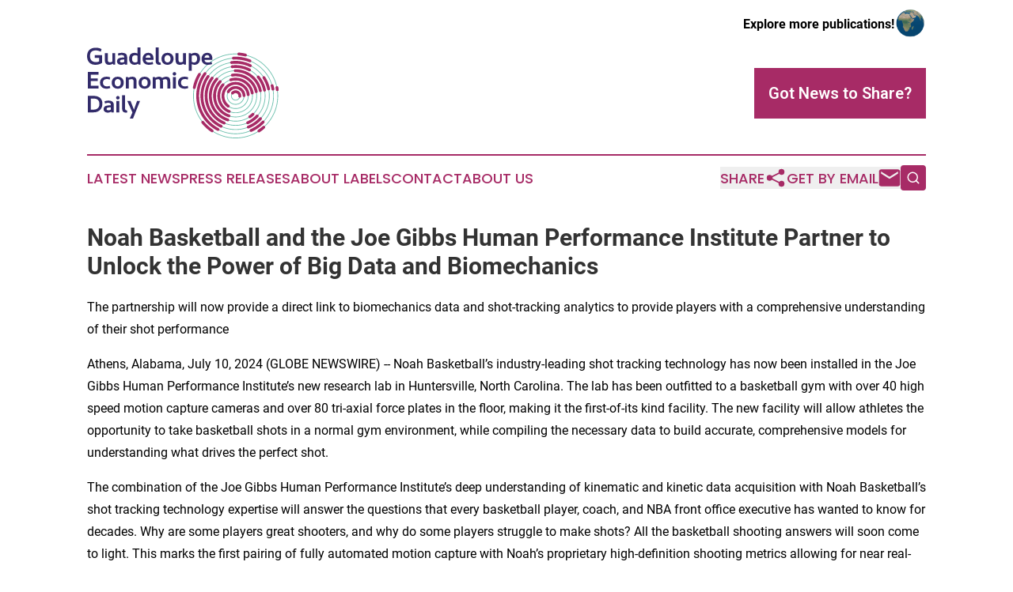

--- FILE ---
content_type: text/html;charset=utf-8
request_url: https://www.guadeloupeeconomicdaily.com/article/726505122-noah-basketball-and-the-joe-gibbs-human-performance-institute-partner-to-unlock-the-power-of-big-data-and-biomechanics
body_size: 7490
content:
<!DOCTYPE html>
<html lang="en">
<head>
  <title>Noah Basketball and the Joe Gibbs Human Performance Institute Partner to Unlock the Power of Big Data and Biomechanics | Guadeloupe Economic Daily</title>
  <meta charset="utf-8">
  <meta name="viewport" content="width=device-width, initial-scale=1">
    <meta name="description" content="Guadeloupe Economic Daily is an online news publication focusing on business &amp; economy in the Guadeloupe: News on business and economy in Guadeloupe">
    <link rel="icon" href="https://cdn.newsmatics.com/agp/sites/guadeloupeeconomicdaily-favicon-1.png" type="image/png">
  <meta name="csrf-token" content="tmkLAsBFE4TgQlWKrSLeWClQqjRaXhoQWbXQFM-mc4Y=">
  <meta name="csrf-param" content="authenticity_token">
  <link href="/css/styles.min.css?v1d0b8e25eaccc1ca72b30a2f13195adabfa54991" rel="stylesheet" data-turbo-track="reload">
  <link rel="stylesheet" href="/plugins/vanilla-cookieconsent/cookieconsent.css?v1d0b8e25eaccc1ca72b30a2f13195adabfa54991">
  
<style type="text/css">
    :root {
        --color-primary-background: rgba(167, 43, 102, 0.4);
        --color-primary: #a72b66;
        --color-secondary: #478073;
    }
</style>

  <script type="importmap">
    {
      "imports": {
          "adController": "/js/controllers/adController.js?v1d0b8e25eaccc1ca72b30a2f13195adabfa54991",
          "alertDialog": "/js/controllers/alertDialog.js?v1d0b8e25eaccc1ca72b30a2f13195adabfa54991",
          "articleListController": "/js/controllers/articleListController.js?v1d0b8e25eaccc1ca72b30a2f13195adabfa54991",
          "dialog": "/js/controllers/dialog.js?v1d0b8e25eaccc1ca72b30a2f13195adabfa54991",
          "flashMessage": "/js/controllers/flashMessage.js?v1d0b8e25eaccc1ca72b30a2f13195adabfa54991",
          "gptAdController": "/js/controllers/gptAdController.js?v1d0b8e25eaccc1ca72b30a2f13195adabfa54991",
          "hamburgerController": "/js/controllers/hamburgerController.js?v1d0b8e25eaccc1ca72b30a2f13195adabfa54991",
          "labelsDescription": "/js/controllers/labelsDescription.js?v1d0b8e25eaccc1ca72b30a2f13195adabfa54991",
          "searchController": "/js/controllers/searchController.js?v1d0b8e25eaccc1ca72b30a2f13195adabfa54991",
          "videoController": "/js/controllers/videoController.js?v1d0b8e25eaccc1ca72b30a2f13195adabfa54991",
          "navigationController": "/js/controllers/navigationController.js?v1d0b8e25eaccc1ca72b30a2f13195adabfa54991"          
      }
    }
  </script>
  <script>
      (function(w,d,s,l,i){w[l]=w[l]||[];w[l].push({'gtm.start':
      new Date().getTime(),event:'gtm.js'});var f=d.getElementsByTagName(s)[0],
      j=d.createElement(s),dl=l!='dataLayer'?'&l='+l:'';j.async=true;
      j.src='https://www.googletagmanager.com/gtm.js?id='+i+dl;
      f.parentNode.insertBefore(j,f);
      })(window,document,'script','dataLayer','GTM-KGCXW2X');
  </script>

  <script>
    window.dataLayer.push({
      'cookie_settings': 'delta'
    });
  </script>
</head>
<body class="df-5 is-subpage">
<noscript>
  <iframe src="https://www.googletagmanager.com/ns.html?id=GTM-KGCXW2X"
          height="0" width="0" style="display:none;visibility:hidden"></iframe>
</noscript>
<div class="layout">

  <!-- Top banner -->
  <div class="max-md:hidden w-full content universal-ribbon-inner flex justify-end items-center">
    <a href="https://www.affinitygrouppublishing.com/" target="_blank" class="brands">
      <span class="font-bold text-black">Explore more publications!</span>
      <div>
        <img src="/images/globe.png" height="40" width="40" class="icon-globe"/>
      </div>
    </a>
  </div>
  <header data-controller="hamburger">
  <div class="content">
    <div class="header-top">
      <div class="flex gap-2 masthead-container justify-between items-center">
        <div class="mr-4 logo-container">
          <a href="/">
              <img src="https://cdn.newsmatics.com/agp/sites/guadeloupeeconomicdaily-logo-1.svg" alt="Guadeloupe Economic Daily"
                class="max-md:!h-[60px] lg:!max-h-[115px]" height="190"
                width="auto" />
          </a>
        </div>
        <button class="hamburger relative w-8 h-6">
          <span aria-hidden="true"
            class="block absolute h-[2px] w-9 bg-[--color-primary] transform transition duration-500 ease-in-out -translate-y-[15px]"></span>
          <span aria-hidden="true"
            class="block absolute h-[2px] w-7 bg-[--color-primary] transform transition duration-500 ease-in-out translate-x-[7px]"></span>
          <span aria-hidden="true"
            class="block absolute h-[2px] w-9 bg-[--color-primary] transform transition duration-500 ease-in-out translate-y-[15px]"></span>
        </button>
        <a href="/submit-news" class="max-md:hidden button button-upload-content button-primary w-fit">
          <span>Got News to Share?</span>
        </a>
      </div>
      <!--  Screen size line  -->
      <div class="absolute bottom-0 -ml-[20px] w-screen h-[1px] bg-[--color-primary] z-50 md:hidden">
      </div>
    </div>
    <!-- Navigation bar -->
    <div class="navigation is-hidden-on-mobile" id="main-navigation">
      <div class="w-full md:hidden">
        <div data-controller="search" class="relative w-full">
  <div data-search-target="form" class="relative active">
    <form data-action="submit->search#performSearch" class="search-form">
      <input type="text" name="query" placeholder="Search..." data-search-target="input" class="search-input md:hidden" />
      <button type="button" data-action="click->search#toggle" data-search-target="icon" class="button-search">
        <img height="18" width="18" src="/images/search.svg" />
      </button>
    </form>
  </div>
</div>

      </div>
      <nav class="navigation-part">
          <a href="/latest-news" class="nav-link">
            Latest News
          </a>
          <a href="/press-releases" class="nav-link">
            Press Releases
          </a>
          <a href="/about-labels" class="nav-link">
            About Labels
          </a>
          <a href="/contact" class="nav-link">
            Contact
          </a>
          <a href="/about" class="nav-link">
            About Us
          </a>
      </nav>
      <div class="w-full md:w-auto md:justify-end">
        <div data-controller="navigation" class="header-actions hidden">
  <button class="nav-link flex gap-1 items-center" onclick="window.ShareDialog.openDialog()">
    <span data-navigation-target="text">
      Share
    </span>
    <span class="icon-share"></span>
  </button>
  <button onclick="window.AlertDialog.openDialog()" class="nav-link nav-link-email flex items-center gap-1.5">
    <span data-navigation-target="text">
      Get by Email
    </span>
    <span class="icon-mail"></span>
  </button>
  <div class="max-md:hidden">
    <div data-controller="search" class="relative w-full">
  <div data-search-target="form" class="relative active">
    <form data-action="submit->search#performSearch" class="search-form">
      <input type="text" name="query" placeholder="Search..." data-search-target="input" class="search-input md:hidden" />
      <button type="button" data-action="click->search#toggle" data-search-target="icon" class="button-search">
        <img height="18" width="18" src="/images/search.svg" />
      </button>
    </form>
  </div>
</div>

  </div>
</div>

      </div>
      <a href="/submit-news" class="md:hidden uppercase button button-upload-content button-primary w-fit">
        <span>Got News to Share?</span>
      </a>
      <a href="https://www.affinitygrouppublishing.com/" target="_blank" class="nav-link-agp">
        Explore more publications!
        <img src="/images/globe.png" height="35" width="35" />
      </a>
    </div>
  </div>
</header>

  <div id="main-content" class="content">
    <div id="flash-message"></div>
    <h1>Noah Basketball and the Joe Gibbs Human Performance Institute Partner to Unlock the Power of Big Data and Biomechanics</h1>
<div class="press-release">
  <h2>The partnership will now provide a direct link to biomechanics data and shot-tracking analytics to provide players with a comprehensive understanding of their shot performance</h2>
      <p>Athens, Alabama, July  10, 2024  (GLOBE NEWSWIRE) -- Noah Basketball&#x2019;s industry-leading shot tracking technology has now been installed in the Joe Gibbs Human Performance Institute&#x2019;s new research lab in Huntersville, North Carolina. The lab has been outfitted to a basketball gym with over 40 high speed motion capture cameras and over 80 tri-axial force plates in the floor, making it the first-of-its kind facility. The new facility will allow athletes the opportunity to take basketball shots in a normal gym environment, while compiling the necessary data to build accurate, comprehensive models for understanding what drives the perfect shot.</p>   <p>The combination of the Joe Gibbs Human Performance Institute&#x2019;s deep understanding of kinematic and kinetic data acquisition with Noah Basketball&#x2019;s shot tracking technology expertise will answer the questions that every basketball player, coach, and NBA front office executive has wanted to know for decades. Why are some players great shooters, and why do some players struggle to make shots? All the basketball shooting answers will soon come to light. This marks the first pairing of fully automated motion capture with Noah&#x2019;s proprietary high-definition shooting metrics allowing for near real-time analysis of a player&#x2019;s shooting mechanics.</p>   <p>&#x201C;We&#x2019;re excited to continue to revolutionize basketball and sports technology with this partnership,&#x201D; said John Carter, Noah Basketball CEO. &#x201C;Together, Noah Basketball and the Joe Gibbs Human Performance Institute will be able to answer the long awaited questions of what joint angles and movement mechanics are the most optimal for making shots. And conversely, what are the mechanics that lead to poor shooting.&#xA0; It&#x2019;s a complex performance optimization problem that we are excited to solve."</p>   <p>&#x201C;By pairing the Joe Gibbs Human Performance Institute&#x2019;s technology with Noah Basketball&#x2019;s, we are unlocking the power of big data and analytics for every basketball player,&#x201D; said Matt Osborn, the Joe Gibbs Human Performance Institute Laboratory Director. &#x201C;Together, we are excited to offer a comprehensive understanding of what mechanics lead to better shooting and how a player can develop to make more shots. We look forward to applying what we have learned in NASCAR and other sports regarding movement mechanics and applying it to basketball. We are proud to be on the cutting edge of sports science and performance optimization through this partnership.&#x201D;</p>   <p>The Noah Shooting System, installed in NBA practice facilities across the country, tracks all shots taken in the practice gyms, measuring key shooting metrics such as shot arc, left/right position and depth. The system also provides instant verbal feedback to help players develop muscle memory for the optimal shot path. With sensors mounted above the hoop, the Noah Shooting System captures the position of the ball 30 times per second and analyzes the flight path, allowing players to pinpoint where they are missing. Data is shared through Noah Basketball&#x2019;s user-friendly cloud-based platform, Noahlytics, where it can be filtered by shot length, shot type, player name, court placement, makes and misses, etc.</p>   <p>For more information about Noah Basketball, the Joe Gibbs Human Performance Institute, the new facility, or to schedule an interview, please contact Katie Evers at evers@knighteady.com. Please find pictures from the facility <a href="https://www.globenewswire.com/Tracker?data=N71SEQU4bP4ZFhY3roworgwv5kv8OrBRECg6ORj4h5EVJ_UhirJI9oY-ggjGXe8ODjPmP_CiGYJNIN4Eg-OJNCMFGofK2Wh_QNnt3tIs6mJJU3512d2annTDZRMnUsD--lTyIQYgYKepd-1_jlxGCA==" rel="nofollow" target="_blank">here</a>.&#xA0;</p>   <p><strong>About Noah Basketball</strong></p>   <p>Noah Basketball is a data-service provider that uses machine learning and the latest computer-vision technology to provide real-time data and feedback to improve shooting&#xA0;accuracy and consistency for professional and amateur basketball teams. The company is armed with years of research and data from over half a billion shots taken by players at all levels of the game and has a large install base that includes hundreds of college teams and 28 NBA teams. Noah Basketball products, which leverage over 40 issued patents, provide a substantive method enabling players to make more shots.</p>   <p>In addition to the installations of the Noah Shooting System on hoops across the country, Noah Basketball also provides unique, real-time graphic elements to enhance game broadcasts. Most recently, Noah Basketball worked with Microsoft, CBS, and the BIG3 to provide never-before-seen real-time graphic elements and animations for the BIG3 broadcasts. Noah Basketball&#x2019;s consumer app, HOOPS, provides players with a coach at their fingertips and the opportunity to practice like the pros and play virtual games against other players around the country in their driveway. The HOOPS app is available for download in the App Store.</p>   <p>Noah Basketball also recently unveiled a new, cost-effective, and easy-to-install product for professional-grade shooting analytics, focused on the middle school and high school markets.</p>   <p>To learn more about Noah Basketball, visit<a href="https://www.globenewswire.com/Tracker?data=AiaxTSp0DnB_0C7tu9CbgaweqRUl6tGj89037k8GzNPL-RO_n1v_RgO_eJFr4TJkd_IDhiwI3qP3seZ4NlA_YUMqF3hRoCvQOdyAw4mhG9s=" rel="nofollow" target="_blank"> noahbasketball.com</a>.</p>   <p><strong>About the Joe Gibbs Human Performance Institute</strong></p>   <p>The Joe Gibbs Human Performance Institute is a biomechanical engineering research facility dedicated to an enduring effort to better understand the fundamentals of human movement for performance optimization and reducing injury risk.&#xA0;</p>   <p>JGHPI aims to revolutionize quantifying human movement through developing innovative data acquisition systems and deriving better insights more quickly using leading-edge machine learning, computer vision, and digital motion analysis approaches.</p>   <p>To learn more about the Joe Gibbs Human Performance Institute, visit<a href="https://www.globenewswire.com/Tracker?data=_m38OYp-M56HWk-ouJHvMoSVEr1QN6OAtvzmsKTWwodoxoHmijpejancMSbSIncGdwQ2auIfinfxgczAKGlVQg==" rel="nofollow" target="_blank"> jghpi.com</a>.</p>   <p align="center">###&#xA0;</p>   <p><br><br></p> <p id="gnw_attachments_section-header">
    <strong>Attachments</strong>
</p>
<ul id="gnw_attachments_section-items">
            <li>
        <a target="_blank" href="https://ml.globenewswire.com/Resource/Download/a31f1fa2-bcf7-4028-a942-1b29ecd7a198" rel="nofollow">Joe Gibbs Human Performance Lab with Noah Basketball</a>
      </li>
            <li>
        <a target="_blank" href="https://ml.globenewswire.com/Resource/Download/2b809f90-7fe8-4cee-995e-ecc30e005dd5" rel="nofollow">Noah Basketball Splash Board in Joe Gibbs Human Performance Lab</a>
      </li>
      </ul>
<img class="__GNW8366DE3E__IMG" src="https://www.globenewswire.com/newsroom/ti?nf=OTE3NTU4MyM2MzYwMzk0IzUwMDEyNjI3NA=="> <br><img src="https://ml.globenewswire.com/media/YzNmMDliYzgtMzU2YS00MmUzLTk3YjUtYTA5NTJlNDk5MDhiLTUwMDEyNjI3NA==/tiny/Noah-Basketball.png" referrerpolicy="no-referrer-when-downgrade"><pre>Katie Evers
Noah Basketball
evers@knighteady.com
</pre>
    <p>
  Legal Disclaimer:
</p>
<p>
  EIN Presswire provides this news content "as is" without warranty of any kind. We do not accept any responsibility or liability
  for the accuracy, content, images, videos, licenses, completeness, legality, or reliability of the information contained in this
  article. If you have any complaints or copyright issues related to this article, kindly contact the author above.
</p>
<img class="prtr" src="https://www.einpresswire.com/tracking/article.gif?t=5&a=UCmBDluzdsQl217B&i=hgXB9Iq4MEIuu24D" alt="">
</div>

  </div>
</div>
<footer class="footer footer-with-line">
  <div class="content flex flex-col">
    <p class="footer-text text-sm mb-4 order-2 lg:order-1">© 1995-2026 Newsmatics Inc. dba Affinity Group Publishing &amp; Guadeloupe Economic Daily. All Rights Reserved.</p>
    <div class="footer-nav lg:mt-2 mb-[30px] lg:mb-0 flex gap-7 flex-wrap justify-center order-1 lg:order-2">
        <a href="/about" class="footer-link">About</a>
        <a href="/archive" class="footer-link">Press Release Archive</a>
        <a href="/submit-news" class="footer-link">Submit Press Release</a>
        <a href="/legal/terms" class="footer-link">Terms &amp; Conditions</a>
        <a href="/legal/dmca" class="footer-link">Copyright/DMCA Policy</a>
        <a href="/legal/privacy" class="footer-link">Privacy Policy</a>
        <a href="/contact" class="footer-link">Contact</a>
    </div>
  </div>
</footer>
<div data-controller="dialog" data-dialog-url-value="/" data-action="click->dialog#clickOutside">
  <dialog
    class="modal-shadow fixed backdrop:bg-black/20 z-40 text-left bg-white rounded-full w-[350px] h-[350px] overflow-visible"
    data-dialog-target="modal"
  >
    <div class="text-center h-full flex items-center justify-center">
      <button data-action="click->dialog#close" type="button" class="modal-share-close-button">
        ✖
      </button>
      <div>
        <div class="mb-4">
          <h3 class="font-bold text-[28px] mb-3">Share us</h3>
          <span class="text-[14px]">on your social networks:</span>
        </div>
        <div class="flex gap-6 justify-center text-center">
          <a href="https://www.facebook.com/sharer.php?u=https://www.guadeloupeeconomicdaily.com" class="flex flex-col items-center font-bold text-[#4a4a4a] text-sm" target="_blank">
            <span class="h-[55px] flex items-center">
              <img width="40px" src="/images/fb.png" alt="Facebook" class="mb-2">
            </span>
            <span class="text-[14px]">
              Facebook
            </span>
          </a>
          <a href="https://www.linkedin.com/sharing/share-offsite/?url=https://www.guadeloupeeconomicdaily.com" class="flex flex-col items-center font-bold text-[#4a4a4a] text-sm" target="_blank">
            <span class="h-[55px] flex items-center">
              <img width="40px" height="40px" src="/images/linkedin.png" alt="LinkedIn" class="mb-2">
            </span>
            <span class="text-[14px]">
            LinkedIn
            </span>
          </a>
        </div>
      </div>
    </div>
  </dialog>
</div>

<div data-controller="alert-dialog" data-action="click->alert-dialog#clickOutside">
  <dialog
    class="fixed backdrop:bg-black/20 modal-shadow z-40 text-left bg-white rounded-full w-full max-w-[450px] aspect-square overflow-visible"
    data-alert-dialog-target="modal">
    <div class="flex items-center text-center -mt-4 h-full flex-1 p-8 md:p-12">
      <button data-action="click->alert-dialog#close" type="button" class="modal-close-button">
        ✖
      </button>
      <div class="w-full" data-alert-dialog-target="subscribeForm">
        <img class="w-8 mx-auto mb-4" src="/images/agps.svg" alt="AGPs" />
        <p class="md:text-lg">Get the latest news on this topic.</p>
        <h3 class="dialog-title mt-4">SIGN UP FOR FREE TODAY</h3>
        <form data-action="submit->alert-dialog#submit" method="POST" action="/alerts">
  <input type="hidden" name="authenticity_token" value="tmkLAsBFE4TgQlWKrSLeWClQqjRaXhoQWbXQFM-mc4Y=">

  <input data-alert-dialog-target="fullnameInput" type="text" name="fullname" id="fullname" autocomplete="off" tabindex="-1">
  <label>
    <input data-alert-dialog-target="emailInput" placeholder="Email address" name="email" type="email"
      value=""
      class="rounded-xs mb-2 block w-full bg-white px-4 py-2 text-gray-900 border-[1px] border-solid border-gray-600 focus:border-2 focus:border-gray-800 placeholder:text-gray-400"
      required>
  </label>
  <div class="text-red-400 text-sm" data-alert-dialog-target="errorMessage"></div>

  <input data-alert-dialog-target="timestampInput" type="hidden" name="timestamp" value="1769149530" autocomplete="off" tabindex="-1">

  <input type="submit" value="Sign Up"
    class="!rounded-[3px] w-full mt-2 mb-4 bg-primary px-5 py-2 leading-5 font-semibold text-white hover:color-primary/75 cursor-pointer">
</form>
<a data-action="click->alert-dialog#close" class="text-black underline hover:no-underline inline-block mb-4" href="#">No Thanks</a>
<p class="text-[15px] leading-[22px]">
  By signing to this email alert, you<br /> agree to our
  <a href="/legal/terms" class="underline text-primary hover:no-underline" target="_blank">Terms & Conditions</a>
</p>

      </div>
      <div data-alert-dialog-target="checkEmail" class="hidden">
        <img class="inline-block w-9" src="/images/envelope.svg" />
        <h3 class="dialog-title">Check Your Email</h3>
        <p class="text-lg mb-12">We sent a one-time activation link to <b data-alert-dialog-target="userEmail"></b>.
          Just click on the link to
          continue.</p>
        <p class="text-lg">If you don't see the email in your inbox, check your spam folder or <a
            class="underline text-primary hover:no-underline" data-action="click->alert-dialog#showForm" href="#">try
            again</a>
        </p>
      </div>

      <!-- activated -->
      <div data-alert-dialog-target="activated" class="hidden">
        <img class="w-8 mx-auto mb-4" src="/images/agps.svg" alt="AGPs" />
        <h3 class="dialog-title">SUCCESS</h3>
        <p class="text-lg">You have successfully confirmed your email and are subscribed to <b>
            Guadeloupe Economic Daily
          </b> daily
          news alert.</p>
      </div>
      <!-- alreadyActivated -->
      <div data-alert-dialog-target="alreadyActivated" class="hidden">
        <img class="w-8 mx-auto mb-4" src="/images/agps.svg" alt="AGPs" />
        <h3 class="dialog-title">Alert was already activated</h3>
        <p class="text-lg">It looks like you have already confirmed and are receiving the <b>
            Guadeloupe Economic Daily
          </b> daily news
          alert.</p>
      </div>
      <!-- activateErrorMessage -->
      <div data-alert-dialog-target="activateErrorMessage" class="hidden">
        <img class="w-8 mx-auto mb-4" src="/images/agps.svg" alt="AGPs" />
        <h3 class="dialog-title">Oops!</h3>
        <p class="text-lg mb-4">It looks like something went wrong. Please try again.</p>
        <form data-action="submit->alert-dialog#submit" method="POST" action="/alerts">
  <input type="hidden" name="authenticity_token" value="tmkLAsBFE4TgQlWKrSLeWClQqjRaXhoQWbXQFM-mc4Y=">

  <input data-alert-dialog-target="fullnameInput" type="text" name="fullname" id="fullname" autocomplete="off" tabindex="-1">
  <label>
    <input data-alert-dialog-target="emailInput" placeholder="Email address" name="email" type="email"
      value=""
      class="rounded-xs mb-2 block w-full bg-white px-4 py-2 text-gray-900 border-[1px] border-solid border-gray-600 focus:border-2 focus:border-gray-800 placeholder:text-gray-400"
      required>
  </label>
  <div class="text-red-400 text-sm" data-alert-dialog-target="errorMessage"></div>

  <input data-alert-dialog-target="timestampInput" type="hidden" name="timestamp" value="1769149530" autocomplete="off" tabindex="-1">

  <input type="submit" value="Sign Up"
    class="!rounded-[3px] w-full mt-2 mb-4 bg-primary px-5 py-2 leading-5 font-semibold text-white hover:color-primary/75 cursor-pointer">
</form>
<a data-action="click->alert-dialog#close" class="text-black underline hover:no-underline inline-block mb-4" href="#">No Thanks</a>
<p class="text-[15px] leading-[22px]">
  By signing to this email alert, you<br /> agree to our
  <a href="/legal/terms" class="underline text-primary hover:no-underline" target="_blank">Terms & Conditions</a>
</p>

      </div>

      <!-- deactivated -->
      <div data-alert-dialog-target="deactivated" class="hidden">
        <img class="w-8 mx-auto mb-4" src="/images/agps.svg" alt="AGPs" />
        <h3 class="dialog-title">You are Unsubscribed!</h3>
        <p class="text-lg">You are no longer receiving the <b>
            Guadeloupe Economic Daily
          </b>daily news alert.</p>
      </div>
      <!-- alreadyDeactivated -->
      <div data-alert-dialog-target="alreadyDeactivated" class="hidden">
        <img class="w-8 mx-auto mb-4" src="/images/agps.svg" alt="AGPs" />
        <h3 class="dialog-title">You have already unsubscribed!</h3>
        <p class="text-lg">You are no longer receiving the <b>
            Guadeloupe Economic Daily
          </b> daily news alert.</p>
      </div>
      <!-- deactivateErrorMessage -->
      <div data-alert-dialog-target="deactivateErrorMessage" class="hidden">
        <img class="w-8 mx-auto mb-4" src="/images/agps.svg" alt="AGPs" />
        <h3 class="dialog-title">Oops!</h3>
        <p class="text-lg">Try clicking the Unsubscribe link in the email again and if it still doesn't work, <a
            href="/contact">contact us</a></p>
      </div>
    </div>
  </dialog>
</div>

<script src="/plugins/vanilla-cookieconsent/cookieconsent.umd.js?v1d0b8e25eaccc1ca72b30a2f13195adabfa54991"></script>
  <script src="/js/cookieconsent.js?v1d0b8e25eaccc1ca72b30a2f13195adabfa54991"></script>

<script type="module" src="/js/app.js?v1d0b8e25eaccc1ca72b30a2f13195adabfa54991"></script>
</body>
</html>


--- FILE ---
content_type: image/svg+xml
request_url: https://cdn.newsmatics.com/agp/sites/guadeloupeeconomicdaily-logo-1.svg
body_size: 74541
content:
<?xml version="1.0" encoding="UTF-8" standalone="no"?>
<svg
   xmlns:dc="http://purl.org/dc/elements/1.1/"
   xmlns:cc="http://creativecommons.org/ns#"
   xmlns:rdf="http://www.w3.org/1999/02/22-rdf-syntax-ns#"
   xmlns:svg="http://www.w3.org/2000/svg"
   xmlns="http://www.w3.org/2000/svg"
   xml:space="preserve"
   width="399.51837"
   height="190"
   version="1.0"
   style="clip-rule:evenodd;fill-rule:evenodd;image-rendering:optimizeQuality;shape-rendering:geometricPrecision;text-rendering:geometricPrecision"
   viewBox="0 0 239.21162 113.9"
   id="svg183"><metadata
   id="metadata187"><rdf:RDF><cc:Work
       rdf:about=""><dc:format>image/svg+xml</dc:format><dc:type
         rdf:resource="http://purl.org/dc/dcmitype/StillImage" /></cc:Work></rdf:RDF></metadata>
 <defs
   id="defs4">
  <style
   type="text/css"
   id="style2">
   <![CDATA[
    .fil1 {fill:#A72B66;fill-rule:nonzero}
    .fil0 {fill:#6CC0AD;fill-rule:nonzero}
    .fil2 {fill:#322B6A;fill-rule:nonzero}
   ]]>
  </style>
 </defs>
 <g
   id="Layer_x0020_1"
   transform="translate(-0.14473684)">
  <metadata
   id="CorelCorpID_0Corel-Layer" />
  <g
   id="_1988168402128">
   <g
   id="g9">
    <path
   class="fil0"
   d="m 191.34,60.78 h -0.89 v 0 l -0.01,-0.25 -0.01,-0.24 -0.04,-0.24 -0.04,-0.24 -0.05,-0.24 -0.07,-0.22 -0.07,-0.23 -0.09,-0.22 -0.09,-0.21 -0.11,-0.21 -0.12,-0.2 -0.12,-0.19 -0.14,-0.19 -0.14,-0.19 -0.15,-0.17 -0.16,-0.17 -0.17,-0.16 -0.17,-0.15 -0.19,-0.14 -0.18,-0.14 -0.2,-0.12 -0.2,-0.12 -0.21,-0.1 -0.21,-0.1 -0.22,-0.09 -0.23,-0.07 -0.22,-0.07 -0.24,-0.05 -0.23,-0.04 -0.25,-0.03 -0.24,-0.02 -0.25,-0.01 v -0.89 h 0.29 l 0.29,0.03 0.29,0.03 0.28,0.05 0.28,0.07 0.27,0.07 0.27,0.09 0.26,0.11 0.25,0.11 0.24,0.13 0.24,0.13 0.24,0.15 0.22,0.16 0.22,0.17 0.2,0.18 0.2,0.19 0.19,0.2 0.18,0.2 0.17,0.22 0.16,0.23 0.15,0.23 0.14,0.24 0.12,0.24 0.12,0.26 0.1,0.25 0.09,0.27 0.08,0.27 0.06,0.28 0.05,0.28 0.04,0.29 0.02,0.29 z m -5.71,5.71 v -0.89 0 l 0.25,-0.01 0.24,-0.02 0.25,-0.03 0.23,-0.04 0.24,-0.05 0.22,-0.07 0.23,-0.07 0.22,-0.09 0.21,-0.1 0.21,-0.1 0.2,-0.12 0.2,-0.12 0.18,-0.14 0.19,-0.14 0.17,-0.15 0.17,-0.16 0.16,-0.17 0.15,-0.17 0.14,-0.19 0.14,-0.19 0.12,-0.19 0.12,-0.2 0.11,-0.21 0.09,-0.21 0.09,-0.22 0.07,-0.23 0.07,-0.22 0.05,-0.24 0.04,-0.24 0.04,-0.24 0.01,-0.24 0.01,-0.25 h 0.89 v 0.29 l -0.02,0.29 -0.04,0.29 -0.05,0.28 -0.06,0.28 -0.08,0.27 -0.09,0.26 -0.1,0.26 -0.12,0.26 -0.12,0.24 -0.14,0.24 -0.15,0.23 -0.16,0.23 -0.17,0.21 -0.18,0.21 -0.19,0.2 -0.2,0.19 -0.2,0.18 -0.22,0.17 -0.22,0.16 -0.24,0.15 -0.24,0.13 -0.24,0.13 -0.25,0.11 -0.26,0.11 -0.27,0.09 -0.27,0.07 -0.28,0.07 -0.28,0.05 -0.29,0.03 -0.29,0.03 z m -5.71,-5.71 h 0.89 v 0 l 0.01,0.25 0.02,0.24 0.03,0.24 0.04,0.24 0.05,0.23 0.07,0.23 0.07,0.23 0.09,0.22 0.1,0.21 0.1,0.21 0.12,0.2 0.12,0.19 0.14,0.19 0.14,0.19 0.15,0.17 0.16,0.17 0.17,0.16 0.18,0.15 0.18,0.14 0.19,0.14 0.19,0.12 0.2,0.12 0.21,0.1 0.22,0.1 0.21,0.09 0.23,0.07 0.23,0.07 0.23,0.05 0.24,0.04 0.24,0.03 0.24,0.02 0.25,0.01 v 0.89 h -0.29 l -0.29,-0.03 -0.29,-0.03 -0.28,-0.05 -0.28,-0.07 -0.27,-0.07 -0.26,-0.09 -0.26,-0.11 -0.26,-0.11 -0.24,-0.13 -0.24,-0.13 -0.23,-0.15 -0.23,-0.16 -0.21,-0.17 -0.21,-0.18 -0.2,-0.19 -0.19,-0.2 -0.18,-0.21 -0.17,-0.21 -0.16,-0.22 -0.15,-0.24 -0.13,-0.24 -0.13,-0.24 -0.11,-0.26 -0.11,-0.26 -0.09,-0.26 -0.07,-0.27 -0.07,-0.28 -0.05,-0.28 -0.03,-0.29 -0.03,-0.29 z m 5.71,-5.71 v 0.89 0 l -0.25,0.01 -0.24,0.02 -0.24,0.03 -0.24,0.04 -0.23,0.05 -0.23,0.07 -0.23,0.07 -0.21,0.09 -0.22,0.1 -0.21,0.1 -0.2,0.12 -0.19,0.12 -0.19,0.14 -0.18,0.14 -0.18,0.15 -0.17,0.16 -0.16,0.17 -0.15,0.17 -0.14,0.19 -0.14,0.19 -0.12,0.19 -0.12,0.2 -0.1,0.21 -0.1,0.21 -0.09,0.22 -0.07,0.23 -0.07,0.22 -0.05,0.24 -0.04,0.24 -0.03,0.24 -0.02,0.24 -0.01,0.25 h -0.89 v -0.29 l 0.03,-0.29 0.03,-0.29 0.05,-0.28 0.07,-0.28 0.07,-0.27 0.09,-0.26 0.11,-0.26 0.11,-0.26 0.13,-0.24 0.13,-0.24 0.15,-0.23 0.16,-0.23 0.17,-0.21 0.18,-0.21 0.19,-0.2 0.2,-0.19 0.21,-0.18 0.21,-0.17 0.23,-0.16 0.23,-0.15 0.24,-0.13 0.24,-0.13 0.26,-0.11 0.26,-0.11 0.26,-0.09 0.27,-0.07 0.28,-0.07 0.28,-0.05 0.29,-0.03 0.29,-0.03 z"
   id="path7" />
   </g>
   <g
   id="g13">
    <path
   class="fil0"
   d="m 201.88,60.78 h -0.9 v 0 l -0.02,-0.79 -0.06,-0.78 -0.09,-0.77 -0.14,-0.75 -0.17,-0.75 -0.21,-0.73 -0.24,-0.71 -0.27,-0.7 -0.31,-0.68 -0.34,-0.66 -0.37,-0.64 -0.4,-0.62 -0.43,-0.61 -0.45,-0.58 -0.48,-0.55 -0.51,-0.54 -0.54,-0.51 -0.55,-0.48 -0.58,-0.45 -0.61,-0.43 -0.62,-0.4 -0.64,-0.37 -0.66,-0.34 -0.68,-0.31 -0.7,-0.27 -0.71,-0.24 -0.73,-0.21 -0.74,-0.17 -0.76,-0.14 -0.77,-0.09 -0.78,-0.06 -0.79,-0.02 v -0.9 l 0.84,0.02 0.82,0.07 0.81,0.1 0.8,0.14 0.79,0.18 0.77,0.22 0.76,0.26 0.74,0.29 0.72,0.32 0.7,0.36 0.68,0.39 0.66,0.43 0.63,0.45 0.62,0.48 0.59,0.51 0.56,0.54 0.54,0.57 0.51,0.58 0.48,0.62 0.45,0.64 0.43,0.65 0.39,0.69 0.36,0.7 0.32,0.72 0.29,0.73 0.26,0.76 0.22,0.77 0.18,0.79 0.14,0.8 0.1,0.81 0.07,0.82 z m -16.25,16.25 v -0.9 0 l 0.79,-0.02 0.78,-0.06 0.77,-0.09 0.76,-0.14 0.74,-0.17 0.73,-0.21 0.71,-0.24 0.7,-0.27 0.68,-0.31 0.66,-0.34 0.64,-0.37 0.62,-0.4 0.61,-0.43 0.58,-0.45 0.55,-0.49 0.54,-0.5 0.51,-0.54 0.48,-0.55 0.45,-0.58 0.43,-0.61 0.4,-0.62 0.37,-0.64 0.34,-0.66 0.31,-0.68 0.27,-0.7 0.24,-0.71 0.21,-0.73 0.17,-0.75 0.14,-0.75 0.09,-0.77 0.06,-0.78 0.02,-0.79 h 0.9 l -0.02,0.84 -0.07,0.82 -0.1,0.81 -0.14,0.8 -0.18,0.79 -0.22,0.77 -0.26,0.76 -0.29,0.73 -0.32,0.72 -0.36,0.7 -0.39,0.69 -0.43,0.65 -0.45,0.64 -0.48,0.62 -0.51,0.58 -0.54,0.57 -0.56,0.54 -0.59,0.51 -0.62,0.48 -0.63,0.45 -0.66,0.43 -0.68,0.39 -0.7,0.36 -0.72,0.32 -0.74,0.29 -0.76,0.26 -0.77,0.22 -0.79,0.18 -0.8,0.14 -0.81,0.1 -0.82,0.07 z M 169.38,60.78 h 0.9 v 0 l 0.02,0.79 0.06,0.78 0.09,0.77 0.14,0.75 0.17,0.75 0.21,0.73 0.24,0.71 0.27,0.7 0.31,0.68 0.34,0.66 0.37,0.64 0.4,0.62 0.43,0.61 0.45,0.58 0.49,0.55 0.5,0.54 0.54,0.51 0.55,0.48 0.58,0.45 0.61,0.43 0.62,0.4 0.64,0.37 0.66,0.34 0.68,0.31 0.7,0.27 0.71,0.24 0.73,0.21 0.75,0.17 0.75,0.14 0.77,0.09 0.78,0.06 0.79,0.02 v 0.9 l -0.84,-0.02 -0.82,-0.07 -0.81,-0.1 -0.8,-0.14 -0.79,-0.18 -0.77,-0.22 -0.76,-0.26 -0.73,-0.29 -0.72,-0.32 -0.7,-0.36 -0.69,-0.39 -0.65,-0.43 -0.64,-0.45 -0.62,-0.48 -0.58,-0.51 -0.57,-0.54 -0.54,-0.57 -0.51,-0.58 -0.48,-0.62 -0.45,-0.64 -0.42,-0.65 -0.4,-0.69 -0.35,-0.7 -0.33,-0.72 -0.29,-0.73 -0.26,-0.76 -0.22,-0.77 -0.18,-0.79 -0.14,-0.8 -0.1,-0.81 -0.07,-0.82 z m 16.25,-16.25 v 0.9 0 l -0.79,0.02 -0.78,0.06 -0.77,0.09 -0.75,0.14 -0.75,0.17 -0.73,0.21 -0.71,0.24 -0.7,0.27 -0.68,0.31 -0.66,0.34 -0.64,0.37 -0.62,0.4 -0.61,0.43 -0.58,0.45 -0.55,0.48 -0.54,0.51 -0.5,0.54 -0.49,0.55 -0.45,0.58 -0.43,0.61 -0.4,0.62 -0.37,0.64 -0.34,0.66 -0.31,0.68 -0.27,0.7 -0.24,0.71 -0.21,0.73 -0.17,0.75 -0.14,0.75 -0.09,0.77 -0.06,0.78 -0.02,0.79 h -0.9 l 0.02,-0.84 0.07,-0.82 0.1,-0.81 0.14,-0.8 0.18,-0.79 0.22,-0.77 0.26,-0.76 0.29,-0.73 0.33,-0.72 0.35,-0.7 0.4,-0.69 0.42,-0.65 0.45,-0.64 0.48,-0.62 0.51,-0.58 0.54,-0.57 0.57,-0.54 0.58,-0.51 0.62,-0.48 0.64,-0.45 0.65,-0.43 0.69,-0.39 0.7,-0.36 0.72,-0.32 0.73,-0.29 0.76,-0.26 0.77,-0.22 0.79,-0.18 0.8,-0.14 0.81,-0.1 0.82,-0.07 z"
   id="path11" />
   </g>
   <g
   id="g17">
    <path
   class="fil0"
   d="m 207.15,60.78 h -0.9 v 0 l -0.03,-1.06 -0.08,-1.05 -0.13,-1.03 -0.18,-1.02 -0.23,-0.99 -0.28,-0.98 -0.32,-0.96 -0.37,-0.94 -0.41,-0.91 -0.46,-0.89 -0.49,-0.86 -0.54,-0.84 -0.58,-0.81 -0.61,-0.78 -0.65,-0.74 -0.68,-0.72 -0.71,-0.68 -0.75,-0.65 -0.78,-0.61 -0.81,-0.58 -0.84,-0.54 -0.86,-0.49 -0.89,-0.46 -0.91,-0.41 -0.94,-0.37 -0.96,-0.32 -0.98,-0.28 -0.99,-0.23 -1.02,-0.18 -1.03,-0.13 -1.05,-0.08 -1.06,-0.03 v -0.89 l 1.11,0.02 1.09,0.09 1.08,0.13 1.06,0.19 1.04,0.24 1.02,0.29 1,0.34 0.97,0.39 0.96,0.43 0.93,0.47 0.9,0.52 0.87,0.56 0.84,0.6 0.82,0.64 0.78,0.67 0.74,0.72 0.72,0.74 0.67,0.78 0.64,0.82 0.6,0.84 0.56,0.87 0.52,0.9 0.47,0.93 0.43,0.96 0.39,0.97 0.34,1 0.29,1.02 0.24,1.04 0.19,1.06 0.13,1.08 0.09,1.09 z m -21.52,21.51 v -0.89 0 l 1.06,-0.03 1.05,-0.08 1.03,-0.13 1.02,-0.18 0.99,-0.23 0.98,-0.28 0.96,-0.32 0.94,-0.37 0.91,-0.41 0.89,-0.46 0.86,-0.5 0.84,-0.53 0.81,-0.58 0.78,-0.61 0.75,-0.65 0.71,-0.68 0.68,-0.72 0.65,-0.74 0.61,-0.78 0.58,-0.81 0.54,-0.84 0.49,-0.86 0.46,-0.89 0.41,-0.91 0.37,-0.94 0.32,-0.96 0.28,-0.98 0.23,-0.99 0.18,-1.02 0.13,-1.03 0.08,-1.05 0.03,-1.06 h 0.9 l -0.03,1.11 -0.09,1.09 -0.13,1.08 -0.19,1.06 -0.24,1.04 -0.29,1.02 -0.34,1 -0.39,0.97 -0.43,0.96 -0.47,0.93 -0.52,0.9 -0.56,0.87 -0.6,0.84 -0.64,0.82 -0.67,0.78 -0.72,0.74 -0.74,0.72 -0.78,0.67 -0.82,0.64 -0.84,0.6 -0.87,0.56 -0.9,0.52 -0.93,0.47 -0.96,0.43 -0.97,0.39 -1,0.34 -1.02,0.29 -1.04,0.24 -1.06,0.19 -1.08,0.13 -1.09,0.09 z M 164.12,60.78 h 0.89 v 0 l 0.03,1.06 0.08,1.05 0.13,1.03 0.18,1.02 0.23,0.99 0.28,0.98 0.32,0.96 0.37,0.94 0.41,0.91 0.46,0.89 0.5,0.86 0.53,0.84 0.58,0.81 0.61,0.78 0.65,0.74 0.68,0.72 0.72,0.68 0.74,0.65 0.78,0.61 0.81,0.58 0.84,0.53 0.86,0.5 0.89,0.46 0.91,0.41 0.94,0.37 0.96,0.32 0.98,0.28 0.99,0.23 1.02,0.18 1.03,0.13 1.05,0.08 1.06,0.03 v 0.89 l -1.11,-0.02 -1.09,-0.09 -1.07,-0.13 -1.06,-0.19 -1.05,-0.24 -1.02,-0.29 -1,-0.34 -0.97,-0.39 -0.96,-0.43 -0.92,-0.47 -0.91,-0.52 -0.87,-0.56 -0.84,-0.6 -0.81,-0.64 -0.79,-0.67 -0.74,-0.72 -0.71,-0.74 -0.68,-0.78 -0.64,-0.82 -0.6,-0.84 -0.56,-0.87 -0.52,-0.9 -0.47,-0.93 -0.43,-0.96 -0.39,-0.97 -0.34,-1 -0.29,-1.02 -0.24,-1.04 -0.19,-1.06 -0.13,-1.08 -0.09,-1.09 z m 21.51,-21.51 v 0.89 0 l -1.06,0.03 -1.05,0.08 -1.03,0.13 -1.02,0.18 -0.99,0.23 -0.98,0.28 -0.96,0.32 -0.94,0.37 -0.91,0.41 -0.89,0.46 -0.86,0.49 -0.84,0.54 -0.81,0.58 -0.78,0.61 -0.74,0.65 -0.72,0.68 -0.68,0.72 -0.65,0.74 -0.61,0.78 -0.58,0.81 -0.53,0.84 -0.5,0.86 -0.46,0.89 -0.41,0.91 -0.37,0.94 -0.32,0.96 -0.28,0.98 -0.23,0.99 -0.18,1.02 -0.13,1.03 -0.08,1.05 -0.03,1.06 h -0.89 l 0.02,-1.11 0.09,-1.09 0.13,-1.08 0.19,-1.06 0.24,-1.04 0.29,-1.02 0.34,-1 0.39,-0.97 0.43,-0.96 0.47,-0.93 0.52,-0.9 0.56,-0.87 0.6,-0.84 0.64,-0.82 0.67,-0.78 0.72,-0.74 0.74,-0.72 0.79,-0.67 0.81,-0.64 0.84,-0.6 0.87,-0.56 0.91,-0.52 0.92,-0.47 0.96,-0.43 0.97,-0.39 1,-0.34 1.02,-0.29 1.05,-0.24 1.06,-0.19 1.07,-0.13 1.09,-0.09 z"
   id="path15" />
   </g>
   <g
   id="g21">
    <path
   class="fil0"
   d="m 212.41,60.78 h -0.89 v 0 l -0.04,-1.33 -0.1,-1.32 -0.16,-1.29 -0.23,-1.28 -0.29,-1.25 -0.35,-1.23 -0.4,-1.2 -0.47,-1.18 -0.51,-1.14 -0.58,-1.12 -0.62,-1.08 -0.67,-1.05 -0.72,-1.02 -0.77,-0.98 -0.82,-0.94 -0.85,-0.89 -0.9,-0.86 -0.94,-0.82 -0.98,-0.76 -1.02,-0.73 -1.05,-0.67 -1.08,-0.62 -1.12,-0.57 -1.14,-0.52 -1.18,-0.47 -1.2,-0.4 -1.23,-0.35 -1.25,-0.29 -1.28,-0.23 -1.29,-0.16 -1.32,-0.1 -1.33,-0.04 V 34 l 1.38,0.03 1.36,0.11 1.34,0.17 1.32,0.23 1.29,0.3 1.27,0.36 1.25,0.42 1.22,0.48 1.18,0.54 1.16,0.59 1.12,0.65 1.08,0.69 1.05,0.75 1.02,0.79 0.97,0.85 0.93,0.88 0.88,0.93 0.85,0.97 0.79,1.02 0.75,1.05 0.69,1.08 0.65,1.12 0.59,1.16 0.54,1.19 0.48,1.21 0.42,1.25 0.36,1.27 0.3,1.29 0.23,1.32 0.17,1.34 0.11,1.36 z m -26.78,26.78 v -0.89 0 l 1.33,-0.04 1.32,-0.1 1.29,-0.16 1.28,-0.23 1.25,-0.29 1.23,-0.35 1.2,-0.4 1.18,-0.47 1.14,-0.52 1.12,-0.57 1.08,-0.62 1.05,-0.67 1.02,-0.73 0.98,-0.76 0.94,-0.82 0.9,-0.86 0.85,-0.89 0.82,-0.94 0.77,-0.98 0.72,-1.02 0.67,-1.05 0.62,-1.08 0.58,-1.12 0.51,-1.14 0.47,-1.18 0.4,-1.2 0.35,-1.23 0.29,-1.25 0.23,-1.28 0.16,-1.29 0.1,-1.32 0.04,-1.33 h 0.89 l -0.03,1.38 -0.11,1.36 -0.17,1.34 -0.23,1.32 -0.3,1.29 -0.36,1.27 -0.42,1.25 -0.48,1.21 -0.54,1.19 -0.59,1.16 -0.65,1.12 -0.69,1.08 -0.75,1.05 -0.79,1.02 -0.85,0.97 -0.88,0.93 -0.93,0.88 -0.97,0.85 -1.02,0.79 -1.05,0.75 -1.08,0.69 -1.12,0.65 -1.16,0.59 -1.18,0.54 -1.22,0.48 -1.25,0.42 -1.27,0.36 -1.29,0.3 -1.32,0.23 -1.34,0.17 -1.36,0.11 z M 158.85,60.78 h 0.89 v 0 l 0.04,1.33 0.1,1.32 0.16,1.29 0.23,1.28 0.29,1.25 0.35,1.23 0.4,1.2 0.47,1.18 0.52,1.14 0.57,1.12 0.62,1.08 0.67,1.05 0.73,1.02 0.77,0.98 0.81,0.94 0.86,0.89 0.9,0.86 0.93,0.82 0.98,0.76 1.02,0.73 1.05,0.67 1.08,0.62 1.12,0.57 1.14,0.52 1.18,0.47 1.2,0.4 1.23,0.35 1.25,0.29 1.28,0.23 1.29,0.16 1.32,0.1 1.33,0.04 v 0.89 l -1.38,-0.03 -1.36,-0.11 -1.34,-0.17 -1.32,-0.23 -1.29,-0.3 -1.27,-0.36 -1.25,-0.42 -1.21,-0.48 -1.19,-0.54 -1.16,-0.59 -1.12,-0.65 -1.08,-0.69 -1.05,-0.75 -1.01,-0.79 -0.98,-0.85 -0.93,-0.88 -0.88,-0.93 -0.84,-0.97 -0.8,-1.02 -0.75,-1.05 -0.69,-1.08 -0.65,-1.12 -0.59,-1.16 -0.54,-1.19 -0.48,-1.21 -0.42,-1.25 -0.36,-1.27 -0.3,-1.29 -0.23,-1.32 -0.17,-1.34 -0.11,-1.36 z M 185.63,34 v 0.89 0 l -1.33,0.04 -1.32,0.1 -1.29,0.16 -1.28,0.23 -1.25,0.29 -1.23,0.35 -1.2,0.4 -1.18,0.47 -1.14,0.52 -1.12,0.57 -1.08,0.62 -1.05,0.67 -1.02,0.73 -0.98,0.76 -0.93,0.82 -0.9,0.86 -0.86,0.89 -0.81,0.94 -0.77,0.98 -0.73,1.02 -0.67,1.05 -0.62,1.08 -0.57,1.12 -0.52,1.14 -0.47,1.18 -0.4,1.2 -0.35,1.23 -0.29,1.25 -0.23,1.28 -0.16,1.29 -0.1,1.32 -0.04,1.33 h -0.89 l 0.03,-1.38 0.11,-1.36 0.17,-1.34 0.23,-1.32 0.3,-1.29 0.36,-1.27 0.42,-1.25 0.48,-1.21 0.54,-1.19 0.59,-1.16 0.65,-1.12 0.69,-1.08 0.75,-1.05 0.8,-1.02 0.84,-0.97 0.88,-0.93 0.93,-0.88 0.98,-0.85 1.01,-0.79 1.05,-0.75 1.08,-0.69 1.12,-0.65 1.16,-0.59 1.19,-0.54 1.21,-0.48 1.25,-0.42 1.27,-0.36 1.29,-0.3 1.32,-0.23 1.34,-0.17 1.36,-0.11 z"
   id="path19" />
   </g>
   <g
   id="g25">
    <path
   class="fil0"
   d="m 217.68,60.78 h -0.9 v 0 l -0.04,-1.6 -0.12,-1.59 -0.19,-1.56 -0.28,-1.53 -0.35,-1.51 -0.42,-1.47 -0.49,-1.45 -0.55,-1.42 -0.63,-1.38 -0.69,-1.34 -0.75,-1.3 -0.81,-1.27 -0.86,-1.22 -0.93,-1.18 -0.98,-1.13 -1.03,-1.08 -1.08,-1.03 -1.13,-0.98 -1.18,-0.93 -1.22,-0.86 -1.26,-0.81 -1.31,-0.75 -1.34,-0.69 -1.38,-0.63 -1.42,-0.55 -1.44,-0.49 -1.48,-0.42 -1.51,-0.35 -1.53,-0.28 -1.56,-0.19 -1.59,-0.12 -1.6,-0.04 v -0.9 l 1.65,0.04 1.63,0.13 1.6,0.2 1.58,0.28 1.55,0.36 1.52,0.43 1.49,0.51 1.46,0.57 1.42,0.64 1.38,0.71 1.34,0.77 1.3,0.83 1.26,0.9 1.21,0.95 1.16,1.01 1.11,1.06 1.06,1.11 1.01,1.16 0.95,1.21 0.9,1.26 0.83,1.3 0.77,1.34 0.71,1.39 0.64,1.42 0.57,1.45 0.51,1.49 0.43,1.52 0.36,1.55 0.28,1.58 0.2,1.6 0.13,1.63 z m -32.05,32.05 v -0.9 0 l 1.6,-0.04 1.59,-0.12 1.56,-0.2 1.53,-0.27 1.51,-0.35 1.48,-0.42 1.44,-0.49 1.42,-0.55 1.38,-0.63 1.34,-0.69 1.31,-0.75 1.26,-0.81 1.22,-0.87 1.18,-0.92 1.13,-0.98 1.08,-1.03 1.03,-1.08 0.98,-1.13 0.93,-1.18 0.86,-1.22 0.81,-1.27 0.75,-1.3 0.69,-1.34 0.63,-1.38 0.55,-1.42 0.49,-1.45 0.42,-1.47 0.35,-1.51 0.28,-1.53 0.19,-1.56 0.12,-1.59 0.04,-1.6 h 0.9 l -0.04,1.65 -0.13,1.63 -0.2,1.6 -0.28,1.58 -0.36,1.55 -0.43,1.52 -0.51,1.49 -0.57,1.45 -0.64,1.42 -0.71,1.39 -0.77,1.34 -0.83,1.3 -0.9,1.26 -0.95,1.21 -1.01,1.16 -1.06,1.11 -1.11,1.06 -1.16,1.01 -1.21,0.95 -1.26,0.89 -1.3,0.84 -1.34,0.77 -1.38,0.71 -1.42,0.64 -1.46,0.57 -1.49,0.51 -1.52,0.43 -1.55,0.36 -1.58,0.28 -1.6,0.2 -1.63,0.13 z M 153.58,60.78 h 0.9 v 0 l 0.04,1.6 0.12,1.59 0.2,1.56 0.27,1.53 0.35,1.51 0.42,1.47 0.49,1.45 0.56,1.42 0.62,1.38 0.69,1.34 0.75,1.3 0.81,1.27 0.87,1.22 0.92,1.18 0.98,1.13 1.03,1.08 1.08,1.03 1.13,0.98 1.18,0.92 1.22,0.87 1.27,0.81 1.3,0.75 1.34,0.69 1.38,0.63 1.42,0.55 1.45,0.49 1.47,0.42 1.51,0.35 1.54,0.27 1.56,0.2 1.58,0.12 1.6,0.04 v 0.9 l -1.65,-0.04 -1.63,-0.13 -1.6,-0.2 -1.58,-0.28 -1.55,-0.36 -1.52,-0.43 -1.49,-0.51 -1.45,-0.57 -1.42,-0.64 -1.39,-0.71 -1.34,-0.77 -1.3,-0.84 -1.25,-0.89 -1.22,-0.95 -1.16,-1.01 -1.11,-1.06 -1.06,-1.11 -1.01,-1.16 -0.95,-1.21 -0.89,-1.26 -0.84,-1.3 -0.77,-1.34 -0.71,-1.39 -0.64,-1.42 -0.57,-1.45 -0.51,-1.49 -0.43,-1.52 -0.36,-1.55 -0.28,-1.58 -0.2,-1.6 -0.13,-1.63 z m 32.05,-32.05 v 0.9 0 l -1.6,0.04 -1.58,0.12 -1.56,0.19 -1.54,0.28 -1.51,0.35 -1.47,0.42 -1.45,0.49 -1.42,0.55 -1.38,0.63 -1.34,0.69 -1.3,0.75 -1.27,0.81 -1.22,0.86 -1.18,0.93 -1.13,0.98 -1.08,1.03 -1.03,1.08 -0.98,1.13 -0.92,1.18 -0.87,1.22 -0.81,1.27 -0.75,1.3 -0.69,1.34 -0.62,1.38 -0.56,1.42 -0.49,1.45 -0.42,1.47 -0.35,1.51 -0.27,1.53 -0.2,1.56 -0.12,1.59 -0.04,1.6 h -0.9 l 0.04,-1.65 0.13,-1.63 0.2,-1.6 0.28,-1.58 0.36,-1.55 0.43,-1.52 0.51,-1.49 0.57,-1.45 0.64,-1.42 0.71,-1.39 0.77,-1.34 0.84,-1.3 0.89,-1.26 0.95,-1.21 1.01,-1.16 1.06,-1.11 1.11,-1.06 1.16,-1.01 1.22,-0.95 1.25,-0.9 1.3,-0.83 1.34,-0.77 1.39,-0.71 1.42,-0.64 1.45,-0.57 1.49,-0.51 1.52,-0.43 1.55,-0.36 1.58,-0.28 1.6,-0.2 1.63,-0.13 z"
   id="path23" />
   </g>
   <g
   id="g29">
    <path
   class="fil0"
   d="m 222.95,60.78 h -0.9 v 0 l -0.05,-1.87 -0.14,-1.85 -0.23,-1.83 -0.32,-1.79 -0.4,-1.76 -0.5,-1.73 -0.57,-1.69 -0.65,-1.66 -0.73,-1.61 -0.8,-1.57 -0.88,-1.53 -0.95,-1.47 -1.01,-1.43 -1.09,-1.38 -1.14,-1.32 -1.21,-1.26 -1.26,-1.21 -1.32,-1.14 -1.38,-1.09 -1.43,-1.01 -1.47,-0.95 -1.53,-0.88 -1.57,-0.8 -1.61,-0.73 -1.66,-0.65 -1.69,-0.57 -1.73,-0.49 -1.76,-0.41 -1.79,-0.32 -1.82,-0.23 -1.85,-0.14 -1.88,-0.05 v -0.9 l 1.92,0.05 1.9,0.15 1.86,0.23 1.84,0.33 1.81,0.42 1.77,0.5 1.73,0.59 1.7,0.67 1.65,0.74 1.61,0.83 1.56,0.9 1.51,0.97 1.47,1.04 1.41,1.11 1.35,1.17 1.3,1.23 1.23,1.3 1.17,1.35 1.11,1.41 1.04,1.47 0.97,1.51 0.9,1.56 0.83,1.61 0.74,1.66 0.67,1.69 0.59,1.73 0.5,1.77 0.42,1.81 0.33,1.84 0.23,1.86 0.15,1.9 z M 185.63,98.1 v -0.9 0 l 1.88,-0.05 1.85,-0.14 1.82,-0.23 1.79,-0.32 1.76,-0.41 1.73,-0.49 1.69,-0.57 1.66,-0.65 1.61,-0.73 1.57,-0.8 1.53,-0.88 1.47,-0.95 1.43,-1.01 1.38,-1.09 1.32,-1.14 1.26,-1.21 1.21,-1.26 1.14,-1.32 1.09,-1.38 1.01,-1.43 0.95,-1.47 0.88,-1.53 0.8,-1.57 0.73,-1.61 0.65,-1.66 0.57,-1.69 0.5,-1.73 0.4,-1.76 0.32,-1.79 0.23,-1.83 0.14,-1.85 0.05,-1.87 h 0.9 l -0.05,1.92 -0.15,1.89 -0.23,1.87 -0.33,1.84 -0.42,1.81 -0.5,1.77 -0.59,1.73 -0.67,1.69 -0.74,1.66 -0.83,1.61 -0.9,1.56 -0.97,1.51 -1.04,1.47 -1.11,1.41 -1.17,1.35 -1.23,1.3 -1.3,1.23 -1.35,1.17 -1.41,1.11 -1.47,1.04 -1.51,0.97 -1.56,0.9 -1.61,0.82 -1.65,0.75 -1.7,0.67 -1.73,0.59 -1.77,0.5 -1.81,0.42 -1.84,0.33 -1.86,0.23 -1.9,0.15 z M 148.32,60.78 h 0.89 v 0 l 0.05,1.87 0.14,1.85 0.23,1.83 0.32,1.79 0.41,1.76 0.49,1.73 0.57,1.69 0.65,1.66 0.73,1.61 0.81,1.57 0.87,1.53 0.95,1.47 1.02,1.43 1.08,1.38 1.14,1.32 1.21,1.26 1.26,1.21 1.32,1.14 1.38,1.09 1.43,1.01 1.48,0.95 1.52,0.88 1.57,0.8 1.61,0.73 1.66,0.65 1.69,0.57 1.73,0.49 1.76,0.41 1.79,0.32 1.83,0.23 1.85,0.14 1.87,0.05 v 0.9 l -1.92,-0.05 -1.89,-0.15 -1.87,-0.23 -1.84,-0.33 -1.8,-0.42 -1.78,-0.5 -1.73,-0.59 -1.69,-0.67 -1.66,-0.75 -1.61,-0.82 -1.56,-0.9 -1.51,-0.97 -1.47,-1.04 -1.41,-1.11 -1.35,-1.17 -1.3,-1.23 -1.23,-1.3 -1.17,-1.35 -1.11,-1.41 -1.04,-1.47 -0.97,-1.51 -0.9,-1.56 -0.82,-1.61 -0.75,-1.66 -0.67,-1.69 -0.59,-1.73 -0.5,-1.77 -0.42,-1.81 -0.32,-1.84 -0.24,-1.87 -0.15,-1.89 z m 37.31,-37.32 v 0.9 0 l -1.87,0.05 -1.85,0.14 -1.83,0.23 -1.79,0.32 -1.76,0.41 -1.73,0.49 -1.69,0.57 -1.66,0.65 -1.61,0.73 -1.57,0.8 -1.52,0.88 -1.48,0.95 -1.43,1.01 -1.38,1.09 -1.32,1.14 -1.26,1.21 -1.21,1.26 -1.14,1.32 -1.08,1.38 -1.02,1.43 -0.95,1.47 -0.87,1.53 -0.81,1.57 -0.73,1.61 -0.65,1.66 -0.57,1.69 -0.49,1.73 -0.41,1.76 -0.32,1.79 -0.23,1.83 -0.14,1.85 -0.05,1.87 h -0.89 l 0.04,-1.92 0.15,-1.9 0.24,-1.86 0.32,-1.84 0.42,-1.81 0.5,-1.77 0.59,-1.73 0.67,-1.69 0.75,-1.66 0.82,-1.61 0.9,-1.56 0.97,-1.51 1.04,-1.47 1.11,-1.41 1.17,-1.35 1.23,-1.3 1.3,-1.23 1.35,-1.17 1.41,-1.11 1.47,-1.04 1.51,-0.97 1.56,-0.9 1.61,-0.83 1.66,-0.74 1.69,-0.67 1.73,-0.59 1.78,-0.5 1.8,-0.42 1.84,-0.33 1.87,-0.23 1.89,-0.15 z"
   id="path27" />
   </g>
   <g
   id="g33">
    <path
   class="fil0"
   d="m 228.21,60.78 h -0.89 v 0 l -0.05,-2.15 -0.17,-2.11 -0.26,-2.09 -0.37,-2.05 -0.46,-2.02 -0.57,-1.98 -0.65,-1.93 -0.75,-1.9 -0.83,-1.84 -0.92,-1.8 -1.01,-1.75 -1.08,-1.69 -1.16,-1.63 -1.24,-1.58 -1.31,-1.51 -1.38,-1.45 -1.45,-1.38 -1.51,-1.31 -1.58,-1.24 -1.63,-1.16 -1.69,-1.08 -1.75,-1.01 -1.8,-0.92 -1.84,-0.83 -1.9,-0.75 -1.93,-0.65 -1.98,-0.57 -2.02,-0.46 -2.05,-0.37 -2.09,-0.26 -2.11,-0.16 -2.15,-0.06 V 18.2 l 2.19,0.05 2.16,0.17 2.14,0.27 2.09,0.37 2.06,0.48 2.02,0.57 1.98,0.67 1.94,0.76 1.88,0.86 1.84,0.94 1.78,1.02 1.73,1.11 1.67,1.19 1.61,1.26 1.54,1.34 1.48,1.41 1.41,1.48 1.34,1.54 1.26,1.61 1.19,1.67 1.11,1.73 1.02,1.78 0.94,1.84 0.86,1.89 0.76,1.93 0.67,1.98 0.57,2.02 0.48,2.06 0.37,2.1 0.27,2.13 0.17,2.16 z m -42.58,42.58 v -0.89 0 l 2.15,-0.06 2.11,-0.16 2.09,-0.26 2.05,-0.37 2.02,-0.46 1.98,-0.57 1.93,-0.65 1.9,-0.75 1.84,-0.83 1.8,-0.92 1.75,-1.01 1.69,-1.08 1.63,-1.16 1.58,-1.24 1.51,-1.31 1.45,-1.38 1.38,-1.45 1.31,-1.51 1.24,-1.58 1.16,-1.63 1.08,-1.69 1.01,-1.75 0.92,-1.8 0.83,-1.84 0.75,-1.9 0.65,-1.93 0.57,-1.98 0.46,-2.02 0.37,-2.05 0.26,-2.09 0.17,-2.11 0.05,-2.15 h 0.89 l -0.05,2.19 -0.17,2.16 -0.27,2.13 -0.37,2.1 -0.48,2.06 -0.57,2.02 -0.67,1.98 -0.76,1.93 -0.86,1.89 -0.94,1.84 -1.02,1.78 -1.11,1.73 -1.19,1.67 -1.26,1.61 -1.34,1.54 -1.41,1.48 -1.48,1.41 -1.54,1.34 -1.61,1.26 -1.67,1.19 -1.73,1.11 -1.78,1.02 -1.84,0.94 -1.88,0.86 -1.94,0.76 -1.98,0.67 -2.02,0.57 -2.06,0.48 -2.09,0.37 -2.14,0.27 -2.16,0.17 z M 143.05,60.78 h 0.89 v 0 l 0.06,2.15 0.16,2.11 0.26,2.09 0.37,2.05 0.47,2.02 0.56,1.98 0.65,1.93 0.75,1.9 0.83,1.84 0.92,1.8 1.01,1.75 1.08,1.69 1.16,1.63 1.24,1.58 1.31,1.51 1.38,1.45 1.45,1.38 1.51,1.31 1.58,1.24 1.63,1.16 1.69,1.08 1.75,1.01 1.8,0.92 1.84,0.83 1.9,0.75 1.93,0.65 1.98,0.57 2.02,0.46 2.05,0.37 2.09,0.26 2.12,0.16 2.14,0.06 v 0.89 l -2.19,-0.05 -2.16,-0.17 -2.13,-0.27 -2.1,-0.37 -2.06,-0.48 -2.02,-0.57 -1.98,-0.67 -1.93,-0.76 -1.89,-0.86 -1.84,-0.94 -1.78,-1.02 -1.73,-1.11 -1.67,-1.19 -1.61,-1.26 -1.54,-1.34 -1.48,-1.41 -1.41,-1.48 -1.34,-1.54 -1.26,-1.61 -1.19,-1.67 -1.11,-1.73 -1.02,-1.78 -0.94,-1.84 -0.85,-1.89 -0.77,-1.93 -0.67,-1.98 -0.57,-2.02 -0.48,-2.06 -0.37,-2.1 -0.27,-2.13 -0.17,-2.16 z M 185.63,18.2 v 0.89 0 l -2.14,0.06 -2.12,0.16 -2.09,0.26 -2.05,0.37 -2.02,0.46 -1.98,0.57 -1.93,0.65 -1.9,0.75 -1.84,0.83 -1.8,0.92 -1.75,1.01 -1.69,1.08 -1.63,1.16 -1.58,1.24 -1.51,1.31 -1.45,1.38 -1.38,1.45 -1.31,1.51 -1.24,1.58 -1.16,1.63 -1.08,1.69 -1.01,1.75 -0.92,1.8 -0.83,1.84 -0.75,1.9 -0.65,1.93 -0.56,1.98 -0.47,2.02 -0.37,2.05 -0.26,2.09 -0.16,2.11 -0.06,2.15 h -0.89 l 0.05,-2.19 0.17,-2.16 0.27,-2.13 0.37,-2.1 0.48,-2.06 0.57,-2.02 0.67,-1.98 0.77,-1.93 0.85,-1.89 0.94,-1.84 1.02,-1.78 1.11,-1.73 1.19,-1.67 1.26,-1.61 1.34,-1.54 1.41,-1.48 1.48,-1.41 1.54,-1.34 1.61,-1.26 1.67,-1.19 1.73,-1.11 1.78,-1.02 1.84,-0.94 1.89,-0.86 1.93,-0.76 1.98,-0.67 2.02,-0.57 2.06,-0.48 2.1,-0.37 2.13,-0.27 2.16,-0.17 z"
   id="path31" />
   </g>
   <g
   id="g37">
    <path
   class="fil0"
   d="m 233.48,60.78 h -0.89 v 0 l -0.07,-2.42 -0.18,-2.38 -0.3,-2.35 -0.41,-2.31 -0.52,-2.27 -0.64,-2.23 -0.73,-2.18 -0.84,-2.14 -0.94,-2.08 -1.04,-2.02 -1.13,-1.97 -1.22,-1.9 -1.31,-1.84 -1.4,-1.78 -1.47,-1.7 -1.56,-1.63 -1.63,-1.56 -1.7,-1.47 -1.78,-1.4 -1.84,-1.31 -1.9,-1.22 -1.97,-1.13 -2.02,-1.03 -2.08,-0.94 -2.13,-0.85 -2.19,-0.73 -2.22,-0.64 -2.27,-0.52 -2.32,-0.41 -2.35,-0.3 -2.38,-0.18 -2.42,-0.07 v -0.89 l 2.46,0.06 2.43,0.19 2.4,0.3 2.35,0.42 2.32,0.54 2.27,0.64 2.22,0.75 2.18,0.86 2.12,0.96 2.06,1.06 2,1.15 1.94,1.24 1.88,1.34 1.81,1.42 1.73,1.5 1.67,1.59 1.58,1.66 1.5,1.73 1.42,1.81 1.34,1.88 1.24,1.94 1.15,2 1.06,2.06 0.96,2.13 0.86,2.17 0.75,2.22 0.64,2.27 0.54,2.32 0.42,2.35 0.3,2.4 0.19,2.43 z m -47.85,47.85 v -0.9 0 l 2.42,-0.06 2.38,-0.18 2.35,-0.3 2.32,-0.41 2.27,-0.52 2.22,-0.64 2.19,-0.73 2.13,-0.85 2.08,-0.94 2.02,-1.03 1.97,-1.13 1.9,-1.22 1.84,-1.31 1.78,-1.4 1.7,-1.47 1.63,-1.56 1.56,-1.63 1.47,-1.7 1.4,-1.78 1.31,-1.84 1.22,-1.9 1.13,-1.97 1.04,-2.02 0.94,-2.08 0.84,-2.14 0.73,-2.18 0.64,-2.22 0.52,-2.28 0.41,-2.31 0.3,-2.35 0.18,-2.38 0.07,-2.42 h 0.89 l -0.06,2.46 -0.19,2.43 -0.3,2.4 -0.42,2.35 -0.54,2.32 -0.64,2.27 -0.75,2.22 -0.86,2.17 -0.96,2.13 -1.06,2.06 -1.15,2 -1.24,1.94 -1.34,1.88 -1.42,1.81 -1.5,1.73 -1.58,1.66 -1.67,1.59 -1.73,1.5 -1.81,1.42 -1.88,1.34 -1.94,1.24 -2,1.15 -2.06,1.06 -2.12,0.96 -2.18,0.86 -2.22,0.75 -2.27,0.64 -2.32,0.54 -2.35,0.42 -2.4,0.3 -2.43,0.19 z M 137.78,60.78 h 0.9 v 0 l 0.06,2.42 0.18,2.38 0.3,2.35 0.41,2.31 0.52,2.28 0.64,2.22 0.74,2.18 0.84,2.14 0.94,2.08 1.03,2.02 1.13,1.97 1.23,1.9 1.3,1.84 1.4,1.78 1.47,1.7 1.56,1.63 1.63,1.56 1.7,1.47 1.78,1.4 1.84,1.31 1.9,1.22 1.97,1.13 2.02,1.03 2.08,0.94 2.14,0.85 2.18,0.73 2.23,0.64 2.27,0.52 2.31,0.41 2.35,0.3 2.38,0.18 2.42,0.06 v 0.9 l -2.46,-0.06 -2.43,-0.19 -2.39,-0.3 -2.36,-0.42 -2.32,-0.54 -2.27,-0.64 -2.22,-0.75 -2.17,-0.86 -2.12,-0.96 -2.07,-1.06 -2,-1.15 -1.94,-1.24 -1.88,-1.34 -1.81,-1.42 -1.73,-1.5 -1.66,-1.59 -1.59,-1.66 -1.5,-1.73 -1.42,-1.81 -1.34,-1.88 -1.24,-1.94 -1.15,-2 -1.06,-2.06 -0.96,-2.13 -0.85,-2.17 -0.76,-2.22 -0.64,-2.27 -0.54,-2.32 -0.42,-2.35 -0.3,-2.4 -0.19,-2.43 z m 47.85,-47.85 v 0.89 0 l -2.42,0.07 -2.38,0.18 -2.35,0.3 -2.31,0.41 -2.27,0.52 -2.23,0.64 -2.18,0.73 -2.14,0.85 -2.08,0.94 -2.02,1.03 -1.97,1.13 -1.9,1.22 -1.84,1.31 -1.78,1.4 -1.7,1.47 -1.63,1.56 -1.56,1.63 -1.47,1.7 -1.4,1.78 -1.3,1.84 -1.23,1.9 -1.13,1.97 -1.03,2.02 -0.94,2.08 -0.84,2.14 -0.74,2.18 -0.64,2.23 -0.52,2.27 -0.41,2.31 -0.3,2.35 -0.18,2.38 -0.06,2.42 h -0.9 l 0.06,-2.46 0.19,-2.43 0.3,-2.4 0.42,-2.35 0.54,-2.32 0.64,-2.27 0.76,-2.22 0.85,-2.17 0.96,-2.13 1.06,-2.06 1.15,-2 1.24,-1.94 1.34,-1.88 1.42,-1.81 1.5,-1.73 1.59,-1.66 1.66,-1.59 1.73,-1.5 1.81,-1.42 1.88,-1.34 1.94,-1.24 2,-1.15 2.07,-1.06 2.12,-0.96 2.17,-0.86 2.22,-0.75 2.27,-0.64 2.32,-0.54 2.36,-0.42 2.39,-0.3 2.43,-0.19 z"
   id="path35" />
   </g>
   <g
   id="g41">
    <path
   class="fil0"
   d="m 238.75,60.78 h -0.9 v 0 l -0.07,-2.69 -0.2,-2.65 -0.33,-2.61 -0.46,-2.58 -0.58,-2.52 -0.71,-2.48 -0.82,-2.43 -0.93,-2.37 -1.05,-2.31 -1.15,-2.25 -1.26,-2.19 -1.36,-2.12 -1.45,-2.04 -1.55,-1.98 -1.64,-1.89 -1.73,-1.82 -1.82,-1.73 -1.89,-1.64 -1.97,-1.55 -2.05,-1.45 -2.12,-1.36 -2.19,-1.26 -2.25,-1.15 -2.31,-1.05 -2.37,-0.93 -2.43,-0.82 -2.48,-0.71 -2.52,-0.58 -2.58,-0.46 -2.61,-0.33 -2.65,-0.2 -2.69,-0.07 v -0.9 l 2.73,0.07 2.7,0.21 2.66,0.34 2.61,0.46 2.58,0.6 2.52,0.71 2.46,0.84 2.42,0.95 2.35,1.06 2.29,1.17 2.22,1.28 2.16,1.39 2.08,1.48 2.01,1.57 1.93,1.67 1.84,1.76 1.76,1.85 1.67,1.92 1.57,2.01 1.49,2.08 1.38,2.16 1.28,2.22 1.17,2.29 1.06,2.35 0.95,2.42 0.84,2.46 0.71,2.53 0.6,2.57 0.46,2.61 0.34,2.66 0.21,2.7 z m -53.12,53.12 v -0.9 0 l 2.69,-0.07 2.65,-0.2 2.61,-0.33 2.58,-0.46 2.52,-0.58 2.48,-0.71 2.43,-0.82 2.37,-0.93 2.31,-1.05 2.25,-1.15 2.19,-1.26 2.12,-1.36 2.05,-1.45 1.97,-1.55 1.89,-1.64 1.82,-1.73 1.73,-1.82 1.64,-1.89 1.55,-1.98 1.45,-2.04 1.36,-2.12 1.26,-2.19 1.15,-2.25 1.05,-2.31 0.93,-2.37 0.82,-2.43 0.71,-2.48 0.58,-2.52 0.46,-2.58 0.33,-2.61 0.2,-2.65 0.07,-2.69 h 0.9 l -0.07,2.73 -0.21,2.7 -0.34,2.66 -0.46,2.61 -0.6,2.57 -0.71,2.53 -0.84,2.46 -0.95,2.42 -1.06,2.35 -1.17,2.29 -1.28,2.22 -1.38,2.16 -1.49,2.08 -1.57,2.01 -1.67,1.92 -1.76,1.85 -1.84,1.76 -1.93,1.67 -2.01,1.57 -2.08,1.48 -2.16,1.39 -2.22,1.27 -2.29,1.18 -2.35,1.06 -2.42,0.95 -2.46,0.84 -2.52,0.71 -2.58,0.6 -2.61,0.46 -2.66,0.34 -2.7,0.21 z M 132.52,60.78 h 0.89 v 0 l 0.07,2.69 0.2,2.65 0.33,2.61 0.46,2.58 0.58,2.52 0.71,2.48 0.82,2.43 0.93,2.37 1.05,2.31 1.15,2.25 1.26,2.19 1.36,2.12 1.45,2.04 1.55,1.98 1.65,1.89 1.72,1.82 1.82,1.73 1.89,1.64 1.98,1.55 2.04,1.45 2.12,1.36 2.19,1.26 2.25,1.15 2.31,1.05 2.38,0.93 2.42,0.82 2.48,0.71 2.53,0.58 2.57,0.46 2.61,0.33 2.65,0.2 2.69,0.07 v 0.9 l -2.73,-0.07 -2.7,-0.21 -2.66,-0.34 -2.61,-0.46 -2.57,-0.6 -2.52,-0.71 -2.47,-0.84 -2.41,-0.95 -2.36,-1.06 -2.29,-1.18 -2.22,-1.27 -2.16,-1.39 -2.08,-1.48 -2.01,-1.57 -1.92,-1.67 -1.85,-1.76 -1.76,-1.85 -1.67,-1.92 -1.57,-2.01 -1.48,-2.08 -1.38,-2.16 -1.28,-2.22 -1.18,-2.29 -1.06,-2.35 -0.95,-2.42 -0.84,-2.46 -0.71,-2.53 -0.6,-2.57 -0.46,-2.61 -0.34,-2.66 -0.21,-2.7 z M 185.63,7.66 v 0.9 0 l -2.69,0.07 -2.65,0.2 -2.61,0.33 -2.57,0.46 -2.53,0.58 -2.48,0.71 -2.42,0.82 -2.38,0.93 -2.31,1.05 -2.25,1.15 -2.19,1.26 -2.12,1.36 -2.04,1.45 -1.98,1.55 -1.89,1.64 -1.82,1.73 -1.72,1.82 -1.65,1.89 -1.55,1.98 -1.45,2.04 -1.36,2.12 -1.26,2.19 -1.15,2.25 -1.05,2.31 -0.93,2.37 -0.82,2.43 -0.71,2.48 -0.58,2.52 -0.46,2.58 -0.33,2.61 -0.2,2.65 -0.07,2.69 h -0.89 l 0.06,-2.73 0.21,-2.7 0.34,-2.66 0.46,-2.61 0.6,-2.57 0.71,-2.53 0.84,-2.46 0.95,-2.42 1.06,-2.35 1.18,-2.29 1.28,-2.22 1.38,-2.16 1.48,-2.08 1.57,-2.01 1.67,-1.92 1.76,-1.85 1.85,-1.76 1.92,-1.67 2.01,-1.57 2.08,-1.48 2.16,-1.39 2.22,-1.28 2.29,-1.17 2.36,-1.06 2.41,-0.95 2.47,-0.84 2.52,-0.71 2.57,-0.6 2.61,-0.46 2.66,-0.34 2.7,-0.21 z"
   id="path39" />
   </g>
   <g
   id="g45">
    <path
   class="fil0"
   d="m 196.61,60.78 h -0.89 v 0 l -0.02,-0.52 -0.03,-0.51 -0.07,-0.51 -0.09,-0.49 -0.11,-0.49 -0.14,-0.48 -0.15,-0.47 -0.18,-0.46 -0.21,-0.44 -0.22,-0.44 -0.24,-0.42 -0.27,-0.41 -0.28,-0.4 -0.3,-0.38 -0.31,-0.36 -0.34,-0.35 -0.35,-0.34 -0.36,-0.31 -0.38,-0.3 -0.4,-0.28 -0.41,-0.27 -0.42,-0.24 -0.44,-0.22 -0.44,-0.2 -0.46,-0.18 -0.47,-0.16 -0.48,-0.14 -0.49,-0.11 -0.49,-0.09 -0.51,-0.06 -0.51,-0.04 -0.52,-0.02 V 49.8 l 0.57,0.01 0.55,0.05 0.55,0.07 0.54,0.09 0.53,0.12 0.53,0.15 0.51,0.18 0.5,0.19 0.48,0.22 0.48,0.24 0.46,0.27 0.44,0.28 0.43,0.31 0.42,0.33 0.39,0.34 0.39,0.37 0.36,0.38 0.34,0.39 0.33,0.42 0.31,0.43 0.28,0.45 0.27,0.46 0.24,0.47 0.22,0.49 0.2,0.49 0.17,0.51 0.15,0.53 0.12,0.53 0.1,0.54 0.07,0.55 0.04,0.56 z m -10.98,10.98 v -0.89 0 l 0.52,-0.02 0.51,-0.04 0.51,-0.06 0.49,-0.09 0.49,-0.11 0.48,-0.14 0.47,-0.16 0.46,-0.18 0.44,-0.2 0.44,-0.22 0.42,-0.24 0.41,-0.27 0.4,-0.28 0.38,-0.3 0.36,-0.31 0.35,-0.34 0.34,-0.35 0.31,-0.36 0.3,-0.39 0.28,-0.39 0.27,-0.41 0.24,-0.42 0.22,-0.44 0.21,-0.44 0.18,-0.46 0.15,-0.47 0.14,-0.48 0.11,-0.49 0.09,-0.49 0.07,-0.51 0.03,-0.51 0.02,-0.52 h 0.89 l -0.01,0.56 -0.04,0.56 -0.07,0.55 -0.1,0.54 -0.12,0.53 -0.15,0.53 -0.17,0.51 -0.2,0.49 -0.22,0.49 -0.24,0.47 -0.27,0.46 -0.28,0.45 -0.31,0.43 -0.33,0.42 -0.34,0.39 -0.36,0.38 -0.39,0.37 -0.39,0.34 -0.42,0.33 -0.43,0.3 -0.44,0.29 -0.46,0.27 -0.48,0.24 -0.48,0.22 -0.5,0.19 -0.51,0.18 -0.53,0.14 -0.53,0.13 -0.54,0.09 -0.55,0.07 -0.55,0.05 z M 174.65,60.78 h 0.89 v 0 l 0.02,0.52 0.04,0.51 0.06,0.51 0.09,0.49 0.11,0.49 0.14,0.48 0.16,0.47 0.18,0.46 0.2,0.44 0.22,0.44 0.24,0.42 0.27,0.41 0.28,0.4 0.3,0.38 0.31,0.36 0.34,0.35 0.35,0.34 0.36,0.31 0.39,0.3 0.39,0.28 0.41,0.27 0.42,0.24 0.44,0.22 0.44,0.2 0.46,0.18 0.47,0.16 0.48,0.14 0.49,0.11 0.49,0.09 0.51,0.06 0.51,0.04 0.52,0.02 v 0.89 l -0.56,-0.01 -0.56,-0.05 -0.55,-0.07 -0.54,-0.09 -0.53,-0.13 -0.52,-0.14 -0.51,-0.18 -0.5,-0.19 -0.49,-0.22 -0.47,-0.24 -0.46,-0.27 -0.45,-0.29 -0.43,-0.3 -0.41,-0.33 -0.4,-0.34 -0.38,-0.37 -0.37,-0.38 -0.34,-0.39 -0.33,-0.42 -0.3,-0.43 -0.29,-0.45 -0.26,-0.46 -0.25,-0.47 -0.22,-0.49 -0.19,-0.49 -0.18,-0.51 -0.14,-0.53 -0.13,-0.53 -0.09,-0.54 -0.07,-0.55 -0.05,-0.56 z M 185.63,49.8 v 0.89 0 l -0.52,0.02 -0.51,0.04 -0.51,0.06 -0.49,0.09 -0.49,0.11 -0.48,0.14 -0.47,0.16 -0.46,0.18 -0.44,0.2 -0.44,0.22 -0.42,0.24 -0.41,0.27 -0.39,0.28 -0.39,0.3 -0.36,0.31 -0.35,0.34 -0.34,0.35 -0.31,0.36 -0.3,0.38 -0.28,0.4 -0.27,0.41 -0.24,0.42 -0.22,0.44 -0.2,0.44 -0.18,0.46 -0.16,0.47 -0.14,0.48 -0.11,0.49 -0.09,0.49 -0.06,0.51 -0.04,0.51 -0.02,0.52 h -0.89 l 0.01,-0.56 0.05,-0.56 0.07,-0.55 0.09,-0.54 0.13,-0.53 0.14,-0.53 0.18,-0.51 0.19,-0.49 0.22,-0.49 0.25,-0.47 0.26,-0.46 0.29,-0.45 0.3,-0.43 0.33,-0.42 0.34,-0.39 0.37,-0.38 0.38,-0.37 0.4,-0.34 0.41,-0.33 0.43,-0.31 0.45,-0.28 0.46,-0.27 0.47,-0.24 0.49,-0.22 0.5,-0.19 0.51,-0.18 0.52,-0.15 0.53,-0.12 0.54,-0.09 0.55,-0.07 0.56,-0.05 z"
   id="path43" />
   </g>
  </g>
  <g
   id="g156">
   <g
   id="g50">
    <path
   class="fil1"
   d="m 177.45,72.16 c 0.81,0.57 0.99,1.69 0.41,2.49 -0.57,0.81 -1.69,0.99 -2.49,0.41 z m -9.41,-11.38 h 3.58 v 0 l 0.01,0.42 0.01,0.42 0.04,0.42 0.04,0.42 0.06,0.41 0.06,0.41 0.08,0.41 0.1,0.4 0.1,0.4 0.11,0.4 0.13,0.39 0.14,0.39 0.15,0.38 0.16,0.38 0.17,0.38 0.18,0.36 0.2,0.37 0.2,0.36 0.21,0.35 0.23,0.34 0.23,0.34 0.25,0.33 0.25,0.33 0.27,0.31 0.27,0.31 0.29,0.31 0.29,0.29 0.3,0.29 0.31,0.28 0.32,0.27 0.33,0.26 0.34,0.25 -2.08,2.9 -0.43,-0.31 -0.41,-0.33 -0.41,-0.34 -0.39,-0.35 -0.38,-0.36 -0.37,-0.37 -0.35,-0.38 -0.35,-0.39 -0.33,-0.4 -0.32,-0.4 -0.31,-0.42 -0.29,-0.43 -0.28,-0.43 -0.27,-0.44 -0.26,-0.45 -0.24,-0.45 -0.23,-0.47 -0.21,-0.47 -0.21,-0.47 -0.18,-0.48 -0.18,-0.49 -0.16,-0.49 -0.14,-0.5 -0.13,-0.5 -0.12,-0.51 -0.1,-0.51 -0.08,-0.52 -0.07,-0.52 -0.06,-0.52 -0.04,-0.52 -0.02,-0.53 z m 17.59,-17.59 v 3.58 0 l -0.72,0.02 -0.71,0.05 -0.71,0.09 -0.69,0.12 -0.67,0.16 -0.67,0.19 -0.65,0.22 -0.63,0.25 -0.62,0.28 -0.61,0.31 -0.58,0.34 -0.57,0.36 -0.55,0.39 -0.53,0.42 -0.51,0.44 -0.49,0.46 -0.46,0.49 -0.44,0.51 -0.42,0.53 -0.39,0.55 -0.36,0.56 -0.34,0.59 -0.31,0.61 -0.28,0.62 -0.25,0.63 -0.22,0.65 -0.19,0.67 -0.16,0.67 -0.12,0.69 -0.09,0.7 -0.05,0.72 -0.02,0.72 h -3.58 l 0.02,-0.9 0.07,-0.9 0.11,-0.88 0.16,-0.86 0.2,-0.85 0.23,-0.84 0.28,-0.82 0.31,-0.8 0.36,-0.78 0.39,-0.76 0.42,-0.73 0.46,-0.72 0.49,-0.69 0.52,-0.66 0.55,-0.64 0.58,-0.61 0.61,-0.58 0.64,-0.55 0.67,-0.52 0.69,-0.49 0.71,-0.46 0.73,-0.43 0.76,-0.38 0.78,-0.36 0.8,-0.31 0.82,-0.28 0.84,-0.24 0.85,-0.19 0.86,-0.16 0.88,-0.11 0.9,-0.07 z m 17.5,15.8 -3.56,0.36 -0.08,-0.66 -0.12,-0.66 -0.14,-0.64 -0.17,-0.63 -0.21,-0.62 -0.22,-0.6 -0.26,-0.59 -0.28,-0.58 -0.3,-0.56 -0.33,-0.54 -0.35,-0.53 -0.38,-0.51 -0.39,-0.49 -0.42,-0.47 -0.44,-0.46 -0.46,-0.43 -0.48,-0.41 -0.49,-0.39 -0.52,-0.37 -0.52,-0.35 -0.55,-0.32 -0.56,-0.29 -0.58,-0.28 -0.58,-0.24 -0.6,-0.22 -0.62,-0.19 -0.62,-0.17 -0.64,-0.13 -0.64,-0.11 -0.65,-0.08 -0.67,-0.05 -0.67,-0.01 v -3.58 l 0.84,0.02 0.83,0.06 0.82,0.1 0.81,0.13 0.8,0.17 0.79,0.21 0.77,0.24 0.75,0.28 0.74,0.31 0.72,0.34 0.71,0.37 0.68,0.4 0.66,0.44 0.65,0.46 0.62,0.49 0.6,0.51 0.57,0.55 0.55,0.57 0.53,0.59 0.5,0.62 0.47,0.64 0.44,0.66 0.41,0.68 0.39,0.7 0.35,0.73 0.32,0.74 0.28,0.76 0.25,0.78 0.22,0.79 0.18,0.8 0.14,0.83 z m 0,0 c 0.1,0.98 -0.62,1.86 -1.6,1.96 -0.98,0.1 -1.86,-0.61 -1.96,-1.6 z"
   id="path48" />
   </g>
   <g
   id="g54">
    <path
   class="fil1"
   d="m 180.08,42.32 c -0.95,0.28 -1.95,-0.25 -2.23,-1.2 -0.29,-0.94 0.25,-1.94 1.2,-2.23 z m 5.55,-4.4 v 3.58 0 h -0.18 -0.17 l -0.18,0.01 h -0.17 l -0.18,0.01 -0.18,0.01 -0.17,0.01 -0.18,0.01 -0.17,0.02 -0.18,0.01 -0.17,0.02 -0.18,0.02 -0.17,0.02 -0.18,0.02 -0.17,0.02 -0.18,0.03 -0.17,0.02 -0.17,0.03 -0.18,0.03 -0.17,0.03 -0.17,0.03 -0.18,0.04 -0.17,0.04 -0.17,0.03 -0.17,0.04 -0.17,0.04 -0.18,0.04 -0.17,0.05 -0.17,0.04 -0.17,0.05 -0.16,0.05 -0.17,0.05 -1.03,-3.43 0.2,-0.06 0.2,-0.05 0.2,-0.06 0.2,-0.05 0.2,-0.06 0.21,-0.04 0.2,-0.05 0.2,-0.05 0.21,-0.04 0.2,-0.05 0.21,-0.04 0.2,-0.04 0.21,-0.03 0.2,-0.04 0.21,-0.03 0.2,-0.03 0.21,-0.03 0.21,-0.03 0.2,-0.02 0.21,-0.03 0.21,-0.02 0.21,-0.02 0.2,-0.02 0.21,-0.02 0.21,-0.01 0.21,-0.01 0.21,-0.01 0.2,-0.01 0.21,-0.01 h 0.21 l 0.21,-0.01 z m 22.5,18.84 -3.52,0.63 -0.17,-0.85 -0.21,-0.84 -0.25,-0.83 -0.28,-0.8 -0.31,-0.79 -0.34,-0.77 -0.38,-0.75 -0.4,-0.73 -0.44,-0.71 -0.47,-0.69 -0.49,-0.66 -0.52,-0.65 -0.55,-0.62 -0.57,-0.59 -0.6,-0.57 -0.62,-0.54 -0.65,-0.52 -0.66,-0.49 -0.69,-0.46 -0.7,-0.43 -0.73,-0.4 -0.74,-0.37 -0.76,-0.33 -0.77,-0.31 -0.79,-0.27 -0.81,-0.24 -0.82,-0.2 -0.83,-0.17 -0.84,-0.14 -0.85,-0.09 -0.87,-0.06 -0.87,-0.02 v -3.58 l 1.03,0.03 1.02,0.07 1.02,0.11 1,0.16 0.98,0.2 0.97,0.24 0.96,0.28 0.93,0.32 0.92,0.37 0.91,0.4 0.88,0.44 0.85,0.47 0.84,0.51 0.81,0.55 0.79,0.57 0.76,0.62 0.74,0.64 0.71,0.67 0.68,0.71 0.65,0.73 0.61,0.76 0.59,0.79 0.55,0.82 0.52,0.84 0.48,0.87 0.45,0.89 0.41,0.91 0.37,0.94 0.33,0.95 0.29,0.98 0.25,0.99 z m 0,0 c 0.17,0.98 -0.47,1.91 -1.45,2.08 -0.97,0.17 -1.9,-0.48 -2.07,-1.45 z"
   id="path52" />
   </g>
   <g
   id="g58">
    <path
   class="fil1"
   d="m 178.31,78.62 c 0.92,0.37 1.35,1.42 0.98,2.33 -0.37,0.91 -1.42,1.35 -2.33,0.98 z M 162.77,60.78 h 3.58 v 0 l 0.02,0.73 0.04,0.73 0.06,0.72 0.1,0.71 0.12,0.71 0.15,0.7 0.17,0.69 0.19,0.68 0.22,0.67 0.25,0.66 0.27,0.66 0.29,0.64 0.31,0.63 0.34,0.61 0.36,0.61 0.38,0.59 0.4,0.57 0.42,0.56 0.45,0.55 0.46,0.53 0.48,0.51 0.5,0.5 0.52,0.48 0.54,0.46 0.56,0.44 0.57,0.42 0.59,0.4 0.61,0.38 0.63,0.36 0.64,0.33 0.65,0.32 0.67,0.29 -1.35,3.31 -0.8,-0.35 -0.78,-0.37 -0.76,-0.4 -0.74,-0.42 -0.72,-0.45 -0.7,-0.48 -0.68,-0.5 -0.66,-0.52 -0.64,-0.54 -0.61,-0.57 -0.6,-0.59 -0.57,-0.61 -0.55,-0.62 -0.52,-0.65 -0.51,-0.67 -0.47,-0.68 -0.45,-0.7 -0.43,-0.71 -0.4,-0.74 -0.37,-0.74 -0.35,-0.76 -0.31,-0.78 -0.29,-0.78 -0.27,-0.8 -0.23,-0.81 -0.2,-0.82 -0.18,-0.83 -0.14,-0.83 -0.11,-0.85 -0.08,-0.85 -0.05,-0.86 z m 5.82,-15.23 2.66,2.39 -0.29,0.33 -0.28,0.34 -0.28,0.35 -0.26,0.35 -0.26,0.35 -0.25,0.37 -0.24,0.36 -0.23,0.38 -0.23,0.37 -0.21,0.39 -0.21,0.38 -0.19,0.39 -0.19,0.4 -0.18,0.4 -0.17,0.4 -0.16,0.41 -0.15,0.41 -0.14,0.41 -0.14,0.42 -0.12,0.41 -0.11,0.43 -0.11,0.42 -0.09,0.43 -0.09,0.43 -0.07,0.43 -0.07,0.44 -0.05,0.43 -0.05,0.44 -0.03,0.44 -0.03,0.44 -0.01,0.45 -0.01,0.44 h -3.58 l 0.01,-0.53 0.02,-0.52 0.03,-0.52 0.04,-0.53 0.05,-0.52 0.07,-0.51 0.08,-0.52 0.09,-0.51 0.1,-0.51 0.11,-0.51 0.12,-0.5 0.14,-0.5 0.14,-0.5 0.16,-0.49 0.17,-0.49 0.18,-0.49 0.19,-0.48 0.2,-0.48 0.21,-0.47 0.22,-0.47 0.24,-0.46 0.24,-0.46 0.26,-0.45 0.26,-0.45 0.28,-0.44 0.28,-0.44 0.3,-0.43 0.3,-0.42 0.32,-0.42 0.33,-0.41 0.33,-0.4 z m 0,0 c 0.66,-0.73 1.79,-0.8 2.52,-0.14 0.74,0.66 0.8,1.79 0.14,2.53 z"
   id="path56" />
   </g>
   <g
   id="g62">
    <path
   class="fil1"
   d="m 181.81,36.53 c -0.98,0.16 -1.89,-0.51 -2.05,-1.48 -0.15,-0.98 0.52,-1.9 1.49,-2.05 z m 3.82,-3.87 v 3.57 0 h -0.12 l -0.12,0.01 h -0.12 -0.12 -0.12 -0.12 l -0.12,0.01 h -0.12 l -0.12,0.01 h -0.12 l -0.12,0.01 -0.12,0.01 h -0.12 l -0.12,0.01 -0.12,0.01 -0.12,0.01 -0.12,0.01 -0.11,0.01 -0.12,0.01 -0.12,0.01 -0.12,0.01 -0.12,0.02 -0.12,0.01 -0.12,0.01 -0.12,0.02 -0.12,0.01 -0.12,0.02 -0.12,0.01 -0.12,0.02 -0.11,0.02 -0.12,0.02 -0.12,0.01 -0.56,-3.53 0.14,-0.02 0.13,-0.02 0.14,-0.02 0.14,-0.02 0.13,-0.02 0.14,-0.02 0.13,-0.01 0.14,-0.02 0.14,-0.02 0.13,-0.01 0.14,-0.02 0.14,-0.01 0.13,-0.01 0.14,-0.01 0.14,-0.02 0.14,-0.01 0.13,-0.01 0.14,-0.01 0.14,-0.01 h 0.13 l 0.14,-0.01 0.14,-0.01 0.13,-0.01 h 0.14 l 0.14,-0.01 h 0.13 0.14 l 0.14,-0.01 h 0.14 0.14 0.13 z m 27.55,22.46 -3.51,0.72 -0.24,-1.06 -0.28,-1.04 -0.33,-1.02 -0.37,-1 -0.42,-0.97 -0.45,-0.96 -0.49,-0.92 -0.52,-0.91 -0.57,-0.87 -0.59,-0.85 -0.64,-0.83 -0.66,-0.79 -0.7,-0.76 -0.72,-0.73 -0.76,-0.7 -0.79,-0.67 -0.81,-0.64 -0.84,-0.6 -0.86,-0.56 -0.89,-0.53 -0.91,-0.49 -0.93,-0.46 -0.95,-0.41 -0.98,-0.38 -0.99,-0.33 -1,-0.29 -1.03,-0.26 -1.03,-0.2 -1.06,-0.16 -1.06,-0.12 -1.08,-0.07 -1.09,-0.03 v -3.57 l 1.25,0.02 1.23,0.09 1.22,0.13 1.21,0.19 1.19,0.23 1.17,0.29 1.16,0.34 1.13,0.38 1.11,0.43 1.1,0.47 1.06,0.52 1.05,0.57 1.01,0.6 0.99,0.65 0.96,0.69 0.93,0.73 0.9,0.76 0.87,0.8 0.83,0.84 0.8,0.88 0.76,0.9 0.73,0.95 0.68,0.97 0.65,1 0.6,1.04 0.56,1.06 0.52,1.09 0.47,1.12 0.43,1.15 0.37,1.17 0.33,1.19 z m 0,0 c 0.2,0.97 -0.43,1.92 -1.39,2.11 -0.97,0.2 -1.92,-0.42 -2.12,-1.39 z"
   id="path60" />
   </g>
   <g
   id="g66">
    <path
   class="fil1"
   d="m 177.93,84.08 c 0.93,0.31 1.44,1.33 1.13,2.26 -0.31,0.94 -1.32,1.45 -2.26,1.14 z m -20.42,-23.3 h 3.58 v 0 l 0.02,0.99 0.05,0.98 0.1,0.97 0.14,0.97 0.17,0.95 0.21,0.94 0.24,0.93 0.28,0.91 0.32,0.9 0.35,0.89 0.38,0.87 0.41,0.85 0.45,0.84 0.48,0.81 0.51,0.8 0.54,0.78 0.56,0.75 0.6,0.74 0.63,0.71 0.65,0.68 0.68,0.66 0.71,0.64 0.73,0.61 0.75,0.58 0.78,0.55 0.81,0.53 0.83,0.49 0.85,0.46 0.87,0.43 0.89,0.4 0.91,0.37 0.94,0.32 -1.13,3.4 -1.06,-0.38 -1.05,-0.41 -1.02,-0.46 -1,-0.49 -0.98,-0.53 -0.94,-0.57 -0.93,-0.6 -0.89,-0.63 -0.87,-0.67 -0.84,-0.7 -0.8,-0.72 -0.78,-0.76 -0.75,-0.79 -0.72,-0.81 -0.68,-0.84 -0.65,-0.87 -0.62,-0.89 -0.58,-0.91 -0.55,-0.94 -0.51,-0.95 -0.48,-0.98 -0.44,-1 -0.4,-1.01 -0.36,-1.04 -0.32,-1.04 -0.28,-1.07 -0.24,-1.08 -0.19,-1.09 -0.16,-1.1 -0.11,-1.11 -0.07,-1.13 z m 7.52,-19.15 2.62,2.44 -0.39,0.43 -0.38,0.44 -0.37,0.44 -0.35,0.46 -0.35,0.46 -0.33,0.47 -0.32,0.47 -0.32,0.48 -0.29,0.49 -0.29,0.5 -0.28,0.5 -0.26,0.51 -0.25,0.51 -0.24,0.52 -0.23,0.52 -0.21,0.53 -0.21,0.54 -0.19,0.54 -0.17,0.54 -0.17,0.55 -0.15,0.55 -0.14,0.55 -0.13,0.56 -0.11,0.56 -0.1,0.57 -0.09,0.56 -0.07,0.58 -0.07,0.57 -0.04,0.57 -0.04,0.58 -0.02,0.58 v 0.58 h -3.58 l 0.01,-0.66 0.02,-0.67 0.04,-0.66 0.05,-0.66 0.07,-0.66 0.09,-0.65 0.1,-0.65 0.11,-0.65 0.13,-0.64 0.15,-0.64 0.16,-0.64 0.17,-0.63 0.19,-0.62 0.21,-0.63 0.21,-0.61 0.24,-0.61 0.24,-0.61 0.26,-0.6 0.28,-0.6 0.29,-0.58 0.3,-0.59 0.31,-0.57 0.33,-0.57 0.34,-0.56 0.36,-0.55 0.37,-0.55 0.38,-0.53 0.4,-0.53 0.41,-0.52 0.42,-0.51 0.43,-0.5 z m 0,0 c 0.67,-0.72 1.81,-0.76 2.53,-0.09 0.72,0.67 0.76,1.81 0.09,2.53 z"
   id="path64" />
   </g>
   <g
   id="g70">
    <path
   class="fil1"
   d="m 185.13,30.97 c -0.99,0.02 -1.8,-0.77 -1.82,-1.76 -0.01,-0.98 0.77,-1.8 1.76,-1.82 z m 0.5,-3.58 v 3.58 0 h -0.02 -0.01 -0.02 -0.01 -0.02 -0.02 0.02 -0.02 -0.05 -0.01 -0.02 -0.02 0.02 -0.02 -0.05 -0.01 0.01 -0.02 -0.04 0.01 -0.02 -0.04 0.01 -0.01 -0.05 0.01 -0.01 -0.02 -0.02 -0.01 -0.02 -0.02 l -0.06,-3.58 h 0.01 0.02 0.02 0.01 0.02 0.02 0.05 -0.02 0.02 0.05 -0.02 0.02 0.05 -0.02 0.02 0.05 0.01 -0.01 0.01 0.05 0.02 0.02 0.01 -0.01 0.01 0.05 0.02 0.02 0.01 0.02 0.01 z m 32.68,26.53 -3.5,0.73 -0.3,-1.28 -0.35,-1.26 -0.41,-1.23 -0.45,-1.21 -0.5,-1.18 -0.55,-1.15 -0.6,-1.12 -0.64,-1.09 -0.69,-1.06 -0.72,-1.03 -0.77,-0.99 -0.81,-0.96 -0.84,-0.92 -0.89,-0.88 -0.92,-0.85 -0.95,-0.81 -0.98,-0.76 -1.02,-0.73 -1.05,-0.68 -1.07,-0.64 -1.11,-0.59 -1.13,-0.55 -1.15,-0.5 -1.18,-0.45 -1.2,-0.41 -1.22,-0.35 -1.24,-0.3 -1.25,-0.25 -1.28,-0.2 -1.29,-0.14 -1.3,-0.08 -1.32,-0.03 v -3.58 l 1.47,0.03 1.46,0.1 1.45,0.16 1.43,0.22 1.41,0.27 1.38,0.34 1.37,0.4 1.35,0.45 1.31,0.51 1.3,0.56 1.26,0.61 1.24,0.67 1.2,0.71 1.17,0.77 1.14,0.81 1.11,0.86 1.06,0.9 1.03,0.95 0.99,0.99 0.95,1.03 0.9,1.07 0.86,1.11 0.82,1.15 0.76,1.19 0.72,1.22 0.67,1.26 0.62,1.29 0.56,1.32 0.51,1.35 0.45,1.38 0.39,1.41 z m 0,0 c 0.2,0.96 -0.42,1.91 -1.38,2.12 -0.97,0.2 -1.92,-0.42 -2.12,-1.39 z"
   id="path68" />
   </g>
   <g
   id="g74">
    <path
   class="fil1"
   d="m 206.1,82.46 c 0.72,-0.68 1.85,-0.65 2.53,0.07 0.67,0.72 0.64,1.85 -0.08,2.53 z m -1.73,5.96 -2.01,-2.96 0.12,-0.09 0.12,-0.08 0.13,-0.09 0.12,-0.08 0.12,-0.09 0.13,-0.09 0.12,-0.09 0.12,-0.08 0.12,-0.1 0.12,-0.09 0.12,-0.09 0.12,-0.09 0.11,-0.09 0.12,-0.09 0.12,-0.09 0.12,-0.1 0.12,-0.09 0.11,-0.1 0.12,-0.09 0.11,-0.1 0.12,-0.09 0.11,-0.1 0.12,-0.1 0.11,-0.1 0.11,-0.09 0.11,-0.11 0.11,-0.1 0.12,-0.1 0.11,-0.1 0.11,-0.1 0.11,-0.1 0.11,-0.1 2.45,2.6 -0.12,0.11 -0.12,0.11 -0.13,0.12 -0.12,0.11 -0.12,0.12 -0.13,0.11 -0.12,0.11 -0.13,0.11 -0.13,0.11 -0.13,0.11 -0.12,0.11 -0.13,0.11 -0.13,0.1 -0.13,0.11 -0.13,0.11 -0.13,0.1 -0.13,0.11 -0.14,0.1 -0.13,0.1 -0.13,0.11 -0.13,0.1 -0.14,0.1 -0.13,0.1 -0.13,0.1 -0.14,0.1 -0.14,0.1 -0.13,0.1 -0.14,0.09 -0.14,0.1 -0.14,0.1 -0.13,0.09 z m 0,0 c -0.82,0.55 -1.93,0.34 -2.49,-0.48 -0.55,-0.82 -0.34,-1.93 0.48,-2.48 z"
   id="path72" />
   </g>
   <g
   id="g78">
    <path
   class="fil1"
   d="m 176.42,89.13 c 0.94,0.31 1.45,1.32 1.15,2.26 -0.31,0.94 -1.32,1.45 -2.26,1.14 z M 152.24,60.78 h 3.58 v 0 l 0.02,1.21 0.08,1.19 0.11,1.19 0.17,1.17 0.21,1.16 0.26,1.15 0.3,1.13 0.34,1.12 0.38,1.1 0.43,1.07 0.47,1.06 0.51,1.04 0.54,1.02 0.59,1 0.62,0.97 0.66,0.94 0.7,0.92 0.73,0.9 0.76,0.86 0.8,0.83 0.83,0.81 0.87,0.77 0.89,0.74 0.93,0.71 0.95,0.67 0.99,0.63 1.01,0.6 1.04,0.56 1.06,0.52 1.09,0.48 1.12,0.44 1.14,0.39 -1.11,3.4 -1.27,-0.44 -1.25,-0.49 -1.22,-0.54 -1.2,-0.58 -1.16,-0.63 -1.13,-0.67 -1.11,-0.71 -1.07,-0.75 -1.03,-0.79 -1,-0.83 -0.97,-0.86 -0.93,-0.9 -0.9,-0.94 -0.85,-0.97 -0.82,-0.99 -0.78,-1.03 -0.74,-1.06 -0.7,-1.09 -0.65,-1.11 -0.62,-1.14 -0.56,-1.17 -0.53,-1.19 -0.48,-1.2 -0.43,-1.23 -0.38,-1.25 -0.34,-1.27 -0.29,-1.29 -0.23,-1.3 -0.19,-1.31 -0.13,-1.33 -0.08,-1.34 z m 8.54,-22.3 2.66,2.39 -0.45,0.52 -0.45,0.53 -0.42,0.53 -0.42,0.55 -0.4,0.55 -0.39,0.56 -0.37,0.57 -0.36,0.58 -0.35,0.58 -0.33,0.59 -0.32,0.6 -0.31,0.61 -0.29,0.61 -0.28,0.62 -0.26,0.62 -0.25,0.63 -0.24,0.64 -0.22,0.64 -0.2,0.64 -0.19,0.65 -0.18,0.66 -0.16,0.66 -0.15,0.66 -0.13,0.67 -0.12,0.67 -0.1,0.67 -0.08,0.68 -0.08,0.68 -0.05,0.68 -0.04,0.69 -0.02,0.68 -0.01,0.69 h -3.58 l 0.01,-0.77 0.03,-0.77 0.04,-0.77 0.06,-0.76 0.08,-0.76 0.1,-0.76 0.11,-0.75 0.13,-0.75 0.15,-0.75 0.16,-0.74 0.18,-0.74 0.2,-0.74 0.22,-0.73 0.23,-0.72 0.25,-0.72 0.26,-0.71 0.28,-0.7 0.29,-0.7 0.31,-0.69 0.33,-0.69 0.34,-0.68 0.36,-0.67 0.37,-0.66 0.39,-0.66 0.41,-0.64 0.42,-0.64 0.43,-0.63 0.45,-0.62 0.47,-0.61 0.47,-0.6 0.5,-0.59 z m 0,0 c 0.66,-0.73 1.79,-0.79 2.52,-0.13 0.74,0.66 0.8,1.79 0.14,2.52 z"
   id="path76" />
   </g>
   <g
   id="g82">
    <path
   class="fil1"
   d="m 212.46,38.17 c -0.64,-0.75 -0.55,-1.88 0.21,-2.52 0.76,-0.63 1.88,-0.54 2.52,0.22 z m 11.08,15.06 -3.51,0.7 -0.11,-0.55 -0.12,-0.54 -0.13,-0.53 -0.14,-0.54 -0.14,-0.53 -0.16,-0.53 -0.16,-0.53 -0.17,-0.53 -0.18,-0.52 -0.19,-0.52 -0.19,-0.51 -0.21,-0.51 -0.21,-0.51 -0.22,-0.51 -0.22,-0.5 -0.24,-0.5 -0.24,-0.49 -0.25,-0.49 -0.26,-0.49 -0.26,-0.48 -0.28,-0.48 -0.28,-0.48 -0.29,-0.46 -0.29,-0.47 -0.31,-0.46 -0.31,-0.46 -0.32,-0.45 -0.32,-0.45 -0.33,-0.44 -0.34,-0.44 -0.35,-0.43 -0.35,-0.43 2.73,-2.3 0.39,0.47 0.38,0.48 0.38,0.48 0.36,0.49 0.36,0.49 0.35,0.5 0.35,0.5 0.33,0.51 0.33,0.51 0.32,0.52 0.3,0.52 0.31,0.53 0.29,0.53 0.28,0.54 0.28,0.54 0.27,0.54 0.25,0.55 0.26,0.55 0.24,0.56 0.23,0.56 0.22,0.56 0.22,0.57 0.2,0.57 0.2,0.58 0.19,0.58 0.18,0.58 0.17,0.58 0.16,0.59 0.15,0.59 0.15,0.59 0.13,0.6 z m 0,0 c 0.2,0.97 -0.43,1.91 -1.4,2.1 -0.97,0.2 -1.91,-0.43 -2.11,-1.4 z"
   id="path80" />
   </g>
   <g
   id="g86">
    <path
   class="fil1"
   d="m 211.3,84.69 c 0.68,-0.73 1.81,-0.77 2.53,-0.09 0.72,0.67 0.76,1.8 0.09,2.52 z m -9.88,11.38 -1.46,-3.27 0.4,-0.18 0.39,-0.19 0.4,-0.19 0.39,-0.2 0.39,-0.2 0.39,-0.21 0.39,-0.21 0.38,-0.21 0.38,-0.22 0.37,-0.23 0.38,-0.23 0.37,-0.23 0.36,-0.24 0.37,-0.25 0.36,-0.24 0.36,-0.26 0.35,-0.25 0.35,-0.27 0.35,-0.26 0.35,-0.27 0.34,-0.28 0.34,-0.28 0.33,-0.28 0.33,-0.29 0.33,-0.29 0.32,-0.29 0.33,-0.3 0.31,-0.31 0.32,-0.31 0.3,-0.31 0.31,-0.31 0.3,-0.32 2.62,2.43 -0.33,0.36 -0.34,0.34 -0.34,0.35 -0.35,0.34 -0.34,0.33 -0.36,0.33 -0.35,0.33 -0.37,0.32 -0.36,0.32 -0.37,0.31 -0.37,0.31 -0.38,0.3 -0.38,0.3 -0.38,0.29 -0.39,0.29 -0.39,0.28 -0.4,0.28 -0.39,0.28 -0.41,0.26 -0.4,0.27 -0.41,0.26 -0.41,0.25 -0.41,0.25 -0.42,0.24 -0.42,0.24 -0.43,0.23 -0.42,0.23 -0.43,0.22 -0.44,0.22 -0.43,0.21 -0.44,0.21 z m 0,0 c -0.9,0.4 -1.96,0 -2.37,-0.91 -0.4,-0.9 0,-1.96 0.91,-2.36 z"
   id="path84" />
   </g>
   <g
   id="g90">
    <path
   class="fil1"
   d="m 172.03,93.11 c 0.91,0.39 1.34,1.44 0.95,2.35 -0.38,0.91 -1.43,1.33 -2.34,0.95 z M 146.97,60.78 h 3.58 v 0 l 0.03,1.32 0.07,1.31 0.12,1.3 0.17,1.29 0.22,1.27 0.26,1.27 0.31,1.25 0.35,1.23 0.39,1.21 0.44,1.2 0.48,1.18 0.53,1.16 0.56,1.14 0.6,1.12 0.65,1.09 0.68,1.07 0.72,1.04 0.76,1.02 0.79,0.99 0.83,0.96 0.87,0.93 0.9,0.9 0.94,0.87 0.96,0.84 1,0.8 1.03,0.77 1.07,0.73 1.09,0.69 1.12,0.66 1.15,0.61 1.18,0.58 1.21,0.53 -1.39,3.3 -1.33,-0.59 -1.3,-0.63 -1.27,-0.68 -1.23,-0.72 -1.21,-0.77 -1.17,-0.8 -1.13,-0.85 -1.11,-0.88 -1.06,-0.92 -1.03,-0.96 -1,-1 -0.95,-1.02 -0.92,-1.06 -0.87,-1.09 -0.84,-1.12 -0.79,-1.15 -0.75,-1.18 -0.71,-1.2 -0.67,-1.24 -0.62,-1.25 -0.57,-1.28 -0.53,-1.3 -0.49,-1.32 -0.43,-1.34 -0.39,-1.36 -0.34,-1.37 -0.29,-1.39 -0.24,-1.41 -0.18,-1.42 -0.14,-1.43 -0.08,-1.45 z m 7.96,-23.49 2.84,2.17 -0.43,0.58 -0.42,0.58 -0.41,0.6 -0.39,0.6 -0.38,0.61 -0.37,0.61 -0.36,0.62 -0.34,0.63 -0.33,0.63 -0.32,0.64 -0.3,0.65 -0.29,0.65 -0.28,0.66 -0.26,0.66 -0.25,0.67 -0.23,0.67 -0.23,0.68 -0.2,0.68 -0.2,0.69 -0.18,0.69 -0.16,0.69 -0.16,0.7 -0.13,0.7 -0.13,0.71 -0.11,0.71 -0.09,0.7 -0.08,0.72 -0.07,0.71 -0.05,0.72 -0.04,0.72 -0.02,0.72 -0.01,0.72 h -3.58 l 0.01,-0.79 0.03,-0.8 0.04,-0.79 0.05,-0.79 0.08,-0.79 0.09,-0.78 0.1,-0.79 0.12,-0.78 0.14,-0.77 0.15,-0.77 0.17,-0.77 0.18,-0.77 0.2,-0.76 0.21,-0.75 0.23,-0.76 0.25,-0.74 0.26,-0.75 0.27,-0.73 0.29,-0.73 0.31,-0.73 0.32,-0.71 0.33,-0.72 0.35,-0.7 0.36,-0.7 0.38,-0.69 0.39,-0.69 0.41,-0.68 0.42,-0.67 0.43,-0.66 0.45,-0.65 0.47,-0.65 z m 0,0 c 0.6,-0.79 1.73,-0.94 2.51,-0.34 0.78,0.6 0.93,1.73 0.33,2.51 z"
   id="path88" />
   </g>
   <g
   id="g94">
    <path
   class="fil1"
   d="m 181.54,25.94 c -0.98,0.11 -1.87,-0.59 -1.99,-1.57 -0.11,-0.98 0.59,-1.87 1.57,-1.98 z m 4.09,-3.82 v 3.58 0 h -0.13 -0.12 -0.13 -0.13 l -0.13,0.01 h -0.13 -0.12 l -0.13,0.01 h -0.14 -0.12 l -0.13,0.01 h -0.13 l -0.13,0.01 -0.12,0.01 h -0.13 l -0.13,0.01 -0.13,0.01 -0.13,0.01 -0.12,0.01 h -0.13 l -0.13,0.01 -0.12,0.01 -0.13,0.01 -0.13,0.02 -0.13,0.01 -0.13,0.01 -0.13,0.01 -0.12,0.01 -0.13,0.02 -0.13,0.01 -0.12,0.02 -0.13,0.01 -0.42,-3.55 0.14,-0.02 0.14,-0.02 0.14,-0.01 0.14,-0.02 0.15,-0.01 0.13,-0.01 0.15,-0.02 0.14,-0.01 0.14,-0.01 0.13,-0.01 0.15,-0.01 0.14,-0.01 0.14,-0.01 0.14,-0.01 0.14,-0.01 0.14,-0.01 0.14,-0.01 0.14,-0.01 h 0.15 l 0.14,-0.01 0.13,-0.01 h 0.15 l 0.14,-0.01 h 0.14 0.14 l 0.14,-0.01 h 0.15 0.14 l 0.14,-0.01 h 0.14 0.14 z m 18.29,4.6 -1.69,3.15 -0.49,-0.25 -0.48,-0.24 -0.49,-0.24 -0.49,-0.23 -0.49,-0.22 -0.49,-0.22 -0.5,-0.21 -0.51,-0.19 -0.5,-0.19 -0.51,-0.19 -0.51,-0.17 -0.51,-0.17 -0.52,-0.16 -0.51,-0.15 -0.52,-0.14 -0.52,-0.14 -0.53,-0.13 -0.52,-0.12 -0.53,-0.11 -0.53,-0.1 -0.53,-0.1 -0.53,-0.08 -0.54,-0.08 -0.53,-0.07 -0.54,-0.07 -0.54,-0.05 -0.53,-0.05 -0.54,-0.03 -0.54,-0.03 -0.55,-0.02 -0.54,-0.02 h -0.54 v -3.58 l 0.6,0.01 0.6,0.01 0.59,0.02 0.6,0.04 0.59,0.04 0.6,0.05 0.59,0.06 0.59,0.07 0.59,0.07 0.59,0.09 0.58,0.1 0.59,0.1 0.58,0.12 0.58,0.12 0.58,0.13 0.58,0.14 0.57,0.15 0.58,0.16 0.57,0.16 0.56,0.18 0.57,0.18 0.56,0.2 0.56,0.2 0.56,0.21 0.55,0.22 0.55,0.23 0.55,0.23 0.54,0.25 0.54,0.25 0.54,0.26 0.53,0.27 z m 0,0 c 0.87,0.47 1.19,1.55 0.73,2.42 -0.47,0.87 -1.55,1.2 -2.42,0.73 z"
   id="path92" />
   </g>
   <g
   id="g98">
    <path
   class="fil1"
   d="m 219.46,38.79 c -0.54,-0.83 -0.31,-1.94 0.52,-2.48 0.83,-0.54 1.94,-0.3 2.48,0.53 z m 9.13,12.84 -3.5,0.75 -0.1,-0.45 -0.1,-0.46 -0.11,-0.45 -0.11,-0.44 -0.12,-0.45 -0.13,-0.45 -0.13,-0.44 -0.13,-0.44 -0.14,-0.44 -0.15,-0.44 -0.15,-0.44 -0.15,-0.43 -0.16,-0.44 -0.17,-0.43 -0.17,-0.43 -0.17,-0.43 -0.18,-0.42 -0.18,-0.43 -0.19,-0.42 -0.2,-0.42 -0.2,-0.41 -0.2,-0.42 -0.21,-0.41 -0.21,-0.41 -0.22,-0.41 -0.22,-0.4 -0.23,-0.41 -0.23,-0.4 -0.24,-0.4 -0.24,-0.39 -0.24,-0.39 -0.25,-0.39 3,-1.95 0.27,0.42 0.27,0.43 0.26,0.43 0.26,0.43 0.25,0.44 0.25,0.44 0.24,0.44 0.23,0.44 0.24,0.45 0.22,0.45 0.22,0.45 0.22,0.45 0.21,0.46 0.21,0.46 0.2,0.46 0.19,0.46 0.19,0.47 0.19,0.47 0.18,0.47 0.17,0.47 0.17,0.47 0.16,0.48 0.16,0.47 0.15,0.48 0.15,0.49 0.14,0.48 0.14,0.48 0.13,0.49 0.12,0.49 0.12,0.49 0.11,0.49 z m 0,0 c 0.21,0.97 -0.41,1.92 -1.38,2.13 -0.96,0.2 -1.91,-0.41 -2.12,-1.38 z"
   id="path96" />
   </g>
   <g
   id="g102">
    <path
   class="fil1"
   d="m 215.41,88.01 c 0.66,-0.73 1.8,-0.78 2.52,-0.12 0.73,0.67 0.78,1.8 0.12,2.53 z m -13.28,13.48 -1.34,-3.32 0.52,-0.21 0.51,-0.23 0.52,-0.23 0.51,-0.23 0.5,-0.24 0.51,-0.26 0.49,-0.25 0.5,-0.27 0.49,-0.27 0.49,-0.27 0.48,-0.29 0.48,-0.29 0.48,-0.3 0.47,-0.3 0.46,-0.31 0.46,-0.32 0.46,-0.32 0.45,-0.33 0.45,-0.33 0.45,-0.34 0.44,-0.35 0.43,-0.36 0.43,-0.36 0.42,-0.36 0.42,-0.37 0.42,-0.38 0.41,-0.39 0.4,-0.39 0.4,-0.39 0.4,-0.4 0.38,-0.41 0.39,-0.41 2.64,2.41 -0.42,0.45 -0.42,0.44 -0.43,0.44 -0.44,0.43 -0.44,0.43 -0.44,0.41 -0.45,0.42 -0.46,0.4 -0.46,0.4 -0.47,0.39 -0.47,0.39 -0.48,0.38 -0.48,0.37 -0.49,0.36 -0.5,0.36 -0.49,0.35 -0.51,0.35 -0.5,0.33 -0.52,0.34 -0.51,0.32 -0.53,0.32 -0.52,0.3 -0.53,0.31 -0.54,0.29 -0.54,0.29 -0.54,0.28 -0.54,0.27 -0.56,0.26 -0.55,0.26 -0.56,0.25 -0.56,0.24 z m 0,0 c -0.92,0.37 -1.96,-0.07 -2.33,-0.99 -0.37,-0.91 0.07,-1.96 0.99,-2.33 z"
   id="path100" />
   </g>
   <g
   id="g106">
    <path
   class="fil1"
   d="m 168.31,97.22 c 0.89,0.42 1.27,1.49 0.85,2.38 -0.43,0.89 -1.49,1.27 -2.39,0.85 z m -26.6,-36.44 h 3.58 v 0 l 0.02,1.46 0.08,1.44 0.13,1.44 0.18,1.42 0.23,1.41 0.27,1.4 0.33,1.39 0.38,1.36 0.42,1.35 0.46,1.33 0.52,1.32 0.55,1.29 0.6,1.27 0.65,1.25 0.68,1.22 0.73,1.2 0.77,1.18 0.81,1.14 0.85,1.12 0.9,1.09 0.92,1.06 0.97,1.02 1,1 1.04,0.96 1.07,0.92 1.11,0.89 1.15,0.85 1.17,0.81 1.21,0.78 1.24,0.73 1.28,0.69 1.3,0.65 -1.54,3.23 -1.41,-0.71 -1.39,-0.75 -1.35,-0.8 -1.32,-0.84 -1.28,-0.88 -1.24,-0.93 -1.21,-0.97 -1.17,-1 -1.13,-1.05 -1.09,-1.08 -1.06,-1.12 -1.01,-1.15 -0.96,-1.19 -0.93,-1.21 -0.88,-1.25 -0.84,-1.28 -0.79,-1.3 -0.75,-1.33 -0.7,-1.36 -0.66,-1.39 -0.6,-1.4 -0.56,-1.43 -0.51,-1.45 -0.46,-1.47 -0.41,-1.49 -0.35,-1.51 -0.3,-1.52 -0.25,-1.54 -0.2,-1.55 -0.14,-1.56 -0.08,-1.58 z m 8.11,-25.44 2.92,2.07 -0.45,0.65 -0.43,0.65 -0.42,0.66 -0.41,0.66 -0.4,0.68 -0.38,0.68 -0.37,0.68 -0.35,0.7 -0.34,0.7 -0.33,0.7 -0.31,0.71 -0.3,0.72 -0.29,0.72 -0.27,0.73 -0.25,0.73 -0.25,0.74 -0.22,0.74 -0.22,0.74 -0.2,0.75 -0.19,0.76 -0.17,0.75 -0.15,0.76 -0.14,0.77 -0.13,0.77 -0.11,0.77 -0.1,0.77 -0.09,0.77 -0.06,0.78 -0.06,0.78 -0.03,0.78 -0.03,0.79 v 0.78 h -3.58 l 0.01,-0.85 0.02,-0.86 0.04,-0.85 0.06,-0.85 0.07,-0.84 0.09,-0.85 0.11,-0.84 0.12,-0.84 0.14,-0.83 0.16,-0.83 0.17,-0.83 0.18,-0.83 0.21,-0.82 0.21,-0.81 0.24,-0.81 0.25,-0.81 0.26,-0.8 0.28,-0.8 0.3,-0.79 0.31,-0.79 0.32,-0.78 0.34,-0.77 0.36,-0.77 0.37,-0.76 0.38,-0.76 0.4,-0.74 0.42,-0.74 0.43,-0.74 0.44,-0.72 0.46,-0.72 0.48,-0.71 z m 0,0 c 0.58,-0.8 1.69,-0.99 2.5,-0.42 0.8,0.57 0.99,1.69 0.42,2.49 z"
   id="path104" />
   </g>
   <g
   id="g110">
    <path
   class="fil1"
   d="m 180.8,20.72 c -0.98,0.12 -1.87,-0.58 -1.99,-1.56 -0.12,-0.98 0.58,-1.87 1.56,-1.99 z m 4.83,-3.86 v 3.57 0 h -0.15 l -0.15,0.01 h -0.15 -0.15 -0.16 -0.15 l -0.15,0.01 h -0.15 l -0.15,0.01 h -0.15 l -0.15,0.01 -0.15,0.01 h -0.16 l -0.15,0.01 -0.15,0.01 -0.15,0.01 -0.15,0.01 -0.15,0.01 -0.15,0.01 -0.16,0.01 -0.14,0.01 -0.15,0.01 -0.16,0.01 -0.15,0.02 -0.15,0.01 -0.15,0.02 -0.15,0.01 -0.15,0.02 -0.15,0.01 -0.15,0.02 -0.15,0.02 -0.15,0.01 -0.43,-3.55 0.16,-0.02 0.17,-0.02 0.16,-0.01 0.16,-0.02 0.17,-0.02 0.17,-0.02 0.16,-0.01 0.16,-0.02 0.17,-0.01 0.16,-0.01 0.16,-0.02 0.17,-0.01 0.16,-0.01 0.17,-0.01 0.16,-0.01 0.17,-0.01 0.16,-0.01 0.16,-0.01 0.17,-0.01 0.16,-0.01 0.17,-0.01 h 0.16 l 0.17,-0.01 h 0.16 l 0.17,-0.01 h 0.16 l 0.17,-0.01 h 0.16 0.17 0.16 0.17 z m 19.25,4.44 -1.57,3.21 -0.52,-0.25 -0.52,-0.24 -0.53,-0.23 -0.52,-0.22 -0.53,-0.22 -0.53,-0.21 -0.54,-0.2 -0.54,-0.2 -0.54,-0.18 -0.54,-0.18 -0.54,-0.17 -0.55,-0.17 -0.55,-0.15 -0.55,-0.15 -0.55,-0.14 -0.56,-0.13 -0.55,-0.13 -0.56,-0.11 -0.56,-0.11 -0.57,-0.1 -0.56,-0.1 -0.56,-0.08 -0.57,-0.08 -0.57,-0.07 -0.57,-0.06 -0.56,-0.05 -0.58,-0.04 -0.57,-0.04 -0.57,-0.03 -0.57,-0.02 -0.58,-0.01 -0.57,-0.01 v -3.57 h 0.63 l 0.62,0.01 0.62,0.03 0.63,0.03 0.62,0.04 0.62,0.05 0.62,0.05 0.62,0.07 0.62,0.07 0.61,0.09 0.62,0.09 0.61,0.1 0.61,0.11 0.61,0.12 0.61,0.13 0.61,0.13 0.6,0.14 0.6,0.16 0.6,0.16 0.6,0.17 0.6,0.18 0.59,0.18 0.59,0.2 0.59,0.2 0.58,0.21 0.59,0.22 0.57,0.23 0.58,0.24 0.58,0.24 0.56,0.26 0.57,0.26 z m 0,0 c 0.88,0.43 1.25,1.5 0.82,2.39 -0.43,0.89 -1.5,1.25 -2.39,0.82 z"
   id="path108" />
   </g>
   <g
   id="g114">
    <path
   class="fil1"
   d="m 229.53,48.39 c -0.27,-0.95 0.28,-1.94 1.23,-2.21 0.95,-0.27 1.94,0.28 2.21,1.24 z m 4.49,3.53 -3.52,0.65 -0.03,-0.13 -0.02,-0.14 -0.03,-0.13 -0.02,-0.13 -0.03,-0.13 -0.02,-0.13 -0.03,-0.13 -0.03,-0.14 -0.02,-0.13 -0.03,-0.13 -0.03,-0.13 -0.03,-0.13 -0.03,-0.14 -0.03,-0.12 -0.03,-0.13 -0.03,-0.13 -0.03,-0.14 -0.03,-0.12 -0.03,-0.14 -0.03,-0.13 -0.03,-0.13 -0.04,-0.13 -0.03,-0.13 -0.03,-0.13 -0.04,-0.13 -0.03,-0.13 -0.03,-0.13 -0.04,-0.13 -0.03,-0.13 -0.04,-0.12 -0.04,-0.13 -0.03,-0.13 3.44,-0.97 0.04,0.13 0.04,0.14 0.04,0.14 0.03,0.14 0.04,0.14 0.04,0.14 0.04,0.14 0.03,0.14 0.04,0.14 0.03,0.14 0.04,0.14 0.03,0.14 0.04,0.14 0.03,0.14 0.03,0.15 0.04,0.14 0.03,0.13 0.03,0.15 0.03,0.14 0.03,0.14 0.04,0.14 0.03,0.14 0.03,0.14 0.03,0.15 0.02,0.14 0.03,0.14 0.03,0.14 0.03,0.15 0.03,0.14 0.02,0.14 0.03,0.14 z m 0,0 c 0.17,0.97 -0.47,1.91 -1.44,2.08 -0.97,0.18 -1.9,-0.46 -2.08,-1.43 z"
   id="path112" />
   </g>
   <g
   id="g118">
    <path
   class="fil1"
   d="m 218.67,92.23 c 0.68,-0.72 1.81,-0.75 2.53,-0.06 0.71,0.68 0.74,1.81 0.06,2.52 z m -13.03,13.49 -1.46,-3.27 0.51,-0.23 0.51,-0.24 0.5,-0.24 0.5,-0.25 0.5,-0.25 0.49,-0.26 0.49,-0.27 0.49,-0.27 0.48,-0.28 0.48,-0.29 0.48,-0.29 0.47,-0.29 0.47,-0.3 0.46,-0.31 0.46,-0.31 0.46,-0.32 0.45,-0.32 0.45,-0.33 0.44,-0.34 0.45,-0.34 0.43,-0.34 0.43,-0.35 0.43,-0.36 0.43,-0.36 0.42,-0.37 0.41,-0.37 0.41,-0.38 0.41,-0.38 0.4,-0.39 0.4,-0.39 0.39,-0.4 0.39,-0.4 2.59,2.46 -0.42,0.44 -0.42,0.43 -0.43,0.42 -0.43,0.42 -0.44,0.41 -0.44,0.41 -0.45,0.4 -0.46,0.39 -0.45,0.39 -0.46,0.39 -0.47,0.38 -0.47,0.37 -0.48,0.37 -0.48,0.36 -0.48,0.35 -0.49,0.35 -0.49,0.35 -0.5,0.33 -0.5,0.33 -0.51,0.33 -0.51,0.32 -0.51,0.31 -0.52,0.31 -0.52,0.3 -0.52,0.29 -0.53,0.29 -0.53,0.28 -0.53,0.27 -0.55,0.27 -0.54,0.26 -0.54,0.26 z m 0,0 c -0.9,0.4 -1.96,-0.01 -2.36,-0.91 -0.41,-0.9 0,-1.96 0.9,-2.36 z"
   id="path116" />
   </g>
   <g
   id="g122">
    <path
   class="fil1"
   d="m 164.48,101.19 c 0.87,0.46 1.21,1.54 0.75,2.41 -0.46,0.88 -1.54,1.22 -2.41,0.76 z M 136.44,60.78 h 3.58 v 0 l 0.03,1.59 0.08,1.58 0.13,1.56 0.19,1.56 0.24,1.54 0.3,1.53 0.34,1.51 0.4,1.5 0.44,1.48 0.49,1.46 0.54,1.44 0.59,1.42 0.64,1.4 0.68,1.37 0.73,1.35 0.77,1.33 0.81,1.3 0.86,1.27 0.91,1.24 0.94,1.21 0.99,1.18 1.02,1.15 1.07,1.11 1.1,1.08 1.14,1.05 1.19,1 1.21,0.97 1.26,0.93 1.29,0.89 1.32,0.85 1.36,0.8 1.4,0.76 -1.66,3.17 -1.5,-0.82 -1.47,-0.87 -1.43,-0.91 -1.39,-0.96 -1.35,-1 -1.32,-1.05 -1.27,-1.08 -1.23,-1.13 -1.2,-1.16 -1.14,-1.2 -1.11,-1.24 -1.06,-1.27 -1.02,-1.31 -0.98,-1.34 -0.92,-1.37 -0.88,-1.4 -0.83,-1.43 -0.79,-1.46 -0.73,-1.48 -0.69,-1.51 -0.63,-1.53 -0.59,-1.55 -0.53,-1.58 -0.48,-1.59 -0.42,-1.62 -0.37,-1.63 -0.32,-1.65 -0.26,-1.66 -0.2,-1.68 -0.15,-1.69 -0.09,-1.7 z m 9.46,-29.01 2.89,2.11 -0.52,0.74 -0.52,0.74 -0.49,0.76 -0.48,0.76 -0.47,0.77 -0.44,0.78 -0.44,0.79 -0.41,0.8 -0.4,0.8 -0.39,0.81 -0.37,0.82 -0.35,0.82 -0.34,0.84 -0.31,0.83 -0.31,0.84 -0.28,0.85 -0.27,0.86 -0.26,0.86 -0.23,0.86 -0.22,0.87 -0.2,0.87 -0.19,0.88 -0.16,0.88 -0.15,0.89 -0.14,0.88 -0.11,0.9 -0.1,0.89 -0.08,0.9 -0.06,0.9 -0.05,0.9 -0.02,0.9 -0.01,0.91 h -3.58 l 0.01,-0.98 0.03,-0.97 0.05,-0.97 0.07,-0.97 0.08,-0.97 0.11,-0.97 0.12,-0.96 0.14,-0.96 0.17,-0.95 0.18,-0.95 0.2,-0.95 0.21,-0.94 0.24,-0.94 0.25,-0.93 0.28,-0.93 0.29,-0.92 0.3,-0.91 0.33,-0.91 0.35,-0.9 0.36,-0.9 0.38,-0.89 0.39,-0.88 0.42,-0.87 0.43,-0.87 0.45,-0.86 0.47,-0.85 0.48,-0.84 0.5,-0.83 0.52,-0.83 0.53,-0.81 0.56,-0.8 z m 0,0 c 0.59,-0.8 1.71,-0.97 2.5,-0.39 0.8,0.58 0.98,1.7 0.39,2.5 z"
   id="path120" />
   </g>
   <g
   id="g126">
    <path
   class="fil1"
   d="m 183,15.24 c -0.99,0.06 -1.84,-0.69 -1.89,-1.68 -0.06,-0.98 0.69,-1.83 1.68,-1.89 z m 2.63,-3.65 v 3.58 0 h -0.08 -0.08 -0.09 -0.08 -0.08 -0.08 -0.09 -0.08 -0.08 -0.08 l -0.08,0.01 h -0.09 -0.08 -0.08 -0.08 l -0.09,0.01 h -0.08 -0.08 -0.08 l -0.09,0.01 h -0.08 -0.08 l -0.08,0.01 h -0.09 -0.08 l -0.08,0.01 h -0.08 l -0.09,0.01 h -0.08 -0.08 l -0.08,0.01 H 183 l -0.21,-3.57 h 0.09 l 0.08,-0.01 h 0.1 l 0.09,-0.01 h 0.08 l 0.09,-0.01 h 0.09 0.09 l 0.09,-0.01 h 0.08 l 0.1,-0.01 h 0.09 0.08 0.09 l 0.09,-0.01 h 0.09 0.09 0.09 l 0.09,-0.01 h 0.09 0.08 0.09 0.09 l 0.09,-0.01 h 0.09 0.09 0.08 0.1 0.09 0.08 0.09 z m 18.56,3.63 -1.35,3.32 -0.51,-0.21 -0.52,-0.2 -0.52,-0.19 -0.52,-0.19 -0.52,-0.18 -0.52,-0.17 -0.53,-0.17 -0.52,-0.16 -0.53,-0.15 -0.53,-0.15 -0.54,-0.14 -0.53,-0.14 -0.54,-0.13 -0.53,-0.12 -0.54,-0.11 -0.54,-0.11 -0.54,-0.11 -0.54,-0.09 -0.55,-0.09 -0.54,-0.08 -0.55,-0.08 -0.54,-0.07 -0.55,-0.06 -0.55,-0.06 -0.55,-0.05 -0.55,-0.04 -0.55,-0.04 -0.55,-0.03 -0.55,-0.02 -0.55,-0.02 -0.56,-0.01 h -0.55 v -3.58 h 0.6 l 0.59,0.01 0.6,0.02 0.59,0.03 0.6,0.03 0.59,0.04 0.59,0.05 0.6,0.05 0.59,0.06 0.59,0.07 0.59,0.07 0.59,0.09 0.58,0.09 0.59,0.09 0.58,0.11 0.59,0.11 0.58,0.12 0.58,0.12 0.58,0.13 0.58,0.14 0.57,0.15 0.58,0.15 0.57,0.16 0.57,0.16 0.57,0.18 0.56,0.18 0.57,0.19 0.56,0.19 0.56,0.2 0.56,0.21 0.56,0.21 z m 0,0 c 0.91,0.38 1.35,1.42 0.98,2.34 -0.37,0.91 -1.41,1.35 -2.33,0.98 z"
   id="path124" />
   </g>
   <g
   id="g130">
    <path
   class="fil1"
   d="m 219.58,98.68 c 0.74,-0.66 1.87,-0.6 2.53,0.14 0.66,0.73 0.59,1.86 -0.14,2.52 z m -3.86,7.49 -1.98,-2.98 0.19,-0.13 0.19,-0.13 0.19,-0.13 0.2,-0.13 0.19,-0.13 0.19,-0.13 0.18,-0.13 0.19,-0.14 0.19,-0.13 0.19,-0.14 0.18,-0.14 0.19,-0.13 0.18,-0.14 0.19,-0.14 0.18,-0.14 0.18,-0.14 0.19,-0.14 0.18,-0.14 0.18,-0.15 0.18,-0.14 0.18,-0.15 0.18,-0.14 0.18,-0.15 0.17,-0.15 0.18,-0.14 0.18,-0.15 0.17,-0.15 0.18,-0.15 0.17,-0.16 0.18,-0.15 0.17,-0.15 0.17,-0.15 2.39,2.66 -0.19,0.17 -0.18,0.16 -0.19,0.16 -0.19,0.17 -0.18,0.15 -0.19,0.17 -0.19,0.15 -0.19,0.16 -0.19,0.16 -0.19,0.16 -0.19,0.15 -0.19,0.16 -0.2,0.15 -0.19,0.16 -0.2,0.15 -0.19,0.15 -0.19,0.15 -0.2,0.15 -0.2,0.15 -0.2,0.15 -0.19,0.14 -0.2,0.15 -0.2,0.15 -0.2,0.14 -0.21,0.14 -0.2,0.15 -0.2,0.14 -0.2,0.14 -0.2,0.14 -0.21,0.14 -0.21,0.13 z m 0,0 c -0.83,0.55 -1.94,0.32 -2.48,-0.5 -0.55,-0.82 -0.32,-1.94 0.5,-2.48 z"
   id="path128" />
   </g>
   <g
   id="g134">
    <path
   class="fil1"
   d="m 157.32,103.06 c 0.82,0.55 1.04,1.66 0.5,2.48 -0.55,0.82 -1.67,1.04 -2.49,0.49 z m -14.18,-8.23 2.79,-2.23 0.3,0.38 0.31,0.37 0.32,0.37 0.31,0.37 0.32,0.37 0.32,0.36 0.33,0.36 0.33,0.35 0.33,0.36 0.34,0.35 0.34,0.34 0.34,0.35 0.35,0.33 0.35,0.34 0.35,0.34 0.36,0.32 0.36,0.33 0.36,0.32 0.36,0.32 0.37,0.32 0.37,0.31 0.37,0.31 0.38,0.3 0.38,0.31 0.38,0.29 0.39,0.3 0.39,0.29 0.39,0.29 0.39,0.28 0.4,0.28 0.4,0.28 0.4,0.27 -1.99,2.97 -0.43,-0.29 -0.43,-0.3 -0.42,-0.3 -0.42,-0.3 -0.42,-0.31 -0.42,-0.31 -0.41,-0.31 -0.41,-0.32 -0.41,-0.32 -0.4,-0.33 -0.4,-0.33 -0.4,-0.34 -0.39,-0.33 -0.39,-0.35 -0.39,-0.34 -0.38,-0.35 -0.38,-0.35 -0.38,-0.36 -0.37,-0.36 -0.38,-0.36 -0.36,-0.37 -0.36,-0.37 -0.37,-0.37 -0.35,-0.38 -0.35,-0.38 -0.35,-0.39 -0.35,-0.38 -0.34,-0.4 -0.34,-0.39 -0.33,-0.4 -0.34,-0.4 z m 0,0 c -0.62,-0.77 -0.5,-1.89 0.27,-2.51 0.78,-0.62 1.9,-0.49 2.52,0.28 z"
   id="path132" />
   </g>
   <g
   id="g138">
    <path
   class="fil1"
   d="m 135.76,50.68 c -0.19,0.97 -1.14,1.59 -2.1,1.4 -0.97,-0.2 -1.6,-1.14 -1.4,-2.11 z m 3.16,-17.9 3.07,1.84 -0.28,0.47 -0.27,0.47 -0.26,0.47 -0.26,0.47 -0.26,0.48 -0.25,0.48 -0.24,0.48 -0.25,0.49 -0.23,0.48 -0.23,0.49 -0.22,0.49 -0.22,0.5 -0.22,0.49 -0.21,0.5 -0.2,0.5 -0.2,0.51 -0.19,0.5 -0.19,0.51 -0.18,0.5 -0.18,0.52 -0.17,0.51 -0.16,0.51 -0.16,0.52 -0.16,0.52 -0.15,0.52 -0.14,0.52 -0.14,0.52 -0.13,0.53 -0.13,0.52 -0.12,0.53 -0.12,0.53 -0.11,0.53 -3.5,-0.71 0.12,-0.57 0.12,-0.56 0.13,-0.57 0.14,-0.56 0.14,-0.56 0.15,-0.56 0.15,-0.56 0.16,-0.56 0.17,-0.55 0.17,-0.56 0.17,-0.55 0.19,-0.54 0.19,-0.55 0.19,-0.55 0.2,-0.54 0.21,-0.54 0.21,-0.54 0.22,-0.53 0.22,-0.53 0.23,-0.54 0.23,-0.52 0.24,-0.53 0.25,-0.52 0.25,-0.53 0.26,-0.51 0.26,-0.52 0.27,-0.51 0.27,-0.51 0.28,-0.51 0.29,-0.51 0.29,-0.5 z m 0,0 c 0.51,-0.84 1.61,-1.12 2.46,-0.61 0.84,0.51 1.12,1.6 0.61,2.45 z"
   id="path136" />
   </g>
   <g
   id="g142">
    <path
   class="fil1"
   d="m 189.51,10.05 c -0.99,-0.08 -1.73,-0.94 -1.65,-1.92 0.07,-0.99 0.93,-1.73 1.92,-1.65 z m 8.83,-2.22 -0.84,3.47 -0.24,-0.05 -0.25,-0.06 -0.25,-0.06 -0.24,-0.05 -0.25,-0.06 -0.25,-0.05 -0.25,-0.05 -0.25,-0.05 -0.25,-0.05 -0.24,-0.04 -0.25,-0.05 -0.25,-0.05 -0.25,-0.04 -0.25,-0.04 -0.25,-0.04 -0.25,-0.04 -0.25,-0.04 -0.25,-0.04 -0.25,-0.04 -0.25,-0.03 -0.25,-0.03 -0.26,-0.04 -0.25,-0.03 -0.25,-0.03 -0.25,-0.03 -0.25,-0.02 -0.25,-0.03 -0.25,-0.03 -0.26,-0.02 -0.25,-0.02 -0.25,-0.02 -0.25,-0.02 0.27,-3.57 0.27,0.02 0.27,0.02 0.27,0.03 0.27,0.02 0.27,0.03 0.27,0.03 0.27,0.03 0.27,0.03 0.27,0.03 0.27,0.03 0.26,0.04 0.27,0.03 0.27,0.04 0.27,0.04 0.27,0.04 0.27,0.04 0.26,0.05 0.27,0.04 0.27,0.05 0.26,0.04 0.27,0.05 0.27,0.05 0.26,0.05 0.27,0.05 0.26,0.06 0.27,0.05 0.27,0.06 0.26,0.05 0.27,0.06 0.26,0.06 0.26,0.06 z m 0,0 c 0.96,0.23 1.55,1.19 1.32,2.15 -0.23,0.96 -1.2,1.55 -2.16,1.32 z"
   id="path140" />
   </g>
   <g
   id="g146">
    <path
   class="fil1"
   d="m 235.5,50.68 c -0.2,-0.97 0.43,-1.92 1.4,-2.11 0.97,-0.2 1.91,0.43 2.1,1.4 z m 3.98,1.98 -3.54,0.53 -0.01,-0.07 -0.01,-0.09 -0.01,-0.07 -0.02,-0.08 -0.01,-0.08 -0.01,-0.08 -0.01,-0.07 -0.02,-0.09 -0.01,-0.08 -0.01,-0.07 -0.02,-0.08 -0.01,-0.08 -0.01,-0.08 -0.02,-0.08 -0.01,-0.08 -0.01,-0.08 -0.02,-0.07 -0.01,-0.09 -0.02,-0.08 -0.01,-0.07 -0.01,-0.08 -0.02,-0.08 -0.01,-0.08 -0.02,-0.07 -0.01,-0.09 -0.02,-0.08 -0.01,-0.07 -0.02,-0.08 -0.02,-0.08 -0.01,-0.08 -0.02,-0.07 -0.01,-0.08 3.5,-0.71 0.02,0.08 0.02,0.09 0.01,0.08 0.02,0.08 0.02,0.09 0.01,0.08 0.02,0.08 0.01,0.09 0.02,0.08 0.02,0.09 0.01,0.08 0.02,0.08 0.01,0.09 0.02,0.08 0.01,0.08 0.02,0.09 0.01,0.08 0.02,0.09 0.01,0.08 0.02,0.08 0.01,0.09 0.02,0.08 0.01,0.09 0.01,0.08 0.02,0.09 0.01,0.08 0.01,0.09 0.02,0.08 0.01,0.09 0.01,0.08 0.02,0.08 z m 0,0 c 0.15,0.98 -0.53,1.89 -1.5,2.04 -0.98,0.14 -1.89,-0.53 -2.04,-1.51 z"
   id="path144" />
   </g>
   <g
   id="g150">
    <path
   class="fil1"
   d="m 183.06,58.43 c -0.66,0.73 -1.8,0.79 -2.52,0.12 -0.73,-0.67 -0.79,-1.8 -0.12,-2.53 z m 2.57,-4.71 v 3.58 0 h -0.09 l -0.09,0.01 h -0.09 l -0.09,0.01 -0.09,0.01 -0.1,0.01 -0.08,0.02 -0.09,0.02 -0.09,0.02 -0.08,0.02 -0.09,0.02 -0.09,0.03 -0.08,0.03 -0.09,0.03 -0.08,0.03 -0.08,0.04 -0.09,0.04 -0.07,0.03 -0.08,0.04 -0.08,0.05 -0.08,0.04 -0.08,0.05 -0.07,0.05 -0.08,0.05 -0.07,0.06 -0.07,0.05 -0.07,0.06 -0.07,0.06 -0.07,0.06 -0.06,0.06 -0.06,0.07 -0.07,0.06 -2.64,-2.41 0.13,-0.13 0.13,-0.14 0.13,-0.13 0.14,-0.12 0.13,-0.12 0.15,-0.11 0.14,-0.11 0.15,-0.11 0.15,-0.11 0.15,-0.1 0.16,-0.1 0.15,-0.09 0.16,-0.08 0.16,-0.09 0.17,-0.08 0.16,-0.08 0.17,-0.07 0.17,-0.06 0.17,-0.07 0.17,-0.06 0.18,-0.05 0.17,-0.05 0.18,-0.04 0.18,-0.04 0.18,-0.04 0.18,-0.03 0.18,-0.02 0.18,-0.03 0.19,-0.01 0.18,-0.02 h 0.19 z m 7.06,7.06 h -3.58 v 0 l -0.01,-0.18 -0.01,-0.18 -0.02,-0.17 -0.03,-0.17 -0.04,-0.17 -0.05,-0.17 -0.05,-0.15 -0.06,-0.16 -0.07,-0.16 -0.08,-0.15 -0.08,-0.14 -0.1,-0.14 -0.09,-0.14 -0.1,-0.13 -0.12,-0.13 -0.11,-0.12 -0.12,-0.11 -0.13,-0.11 -0.13,-0.11 -0.13,-0.09 -0.15,-0.1 -0.14,-0.08 -0.15,-0.08 -0.16,-0.07 -0.15,-0.06 -0.16,-0.05 -0.17,-0.05 -0.16,-0.04 -0.18,-0.03 -0.17,-0.02 -0.18,-0.01 -0.18,-0.01 v -3.58 l 0.36,0.01 0.36,0.03 0.35,0.05 0.35,0.06 0.34,0.08 0.34,0.09 0.33,0.11 0.32,0.13 0.31,0.14 0.3,0.16 0.3,0.17 0.28,0.18 0.28,0.2 0.27,0.21 0.25,0.22 0.25,0.23 0.23,0.25 0.22,0.25 0.21,0.27 0.2,0.28 0.18,0.28 0.17,0.3 0.16,0.3 0.14,0.31 0.13,0.32 0.11,0.33 0.09,0.34 0.08,0.34 0.06,0.35 0.05,0.35 0.03,0.36 z m -0.02,0.51 -3.57,-0.26 V 61.01 61 61.03 60.97 60.96 61 60.99 60.97 60.96 60.95 60.94 l 0.01,-0.02 v -0.01 l -0.01,0.04 v -0.01 l 0.01,-0.06 v 0.03 -0.01 -0.06 0.04 -0.02 -0.01 -0.01 -0.01 0.03 -0.01 -0.06 -0.01 0.04 -0.02 -0.01 -0.01 h 3.58 v 0.01 0.01 0.02 0.05 0.01 -0.03 0.01 0.06 l -0.01,0.01 v 0.01 0.02 0.01 0.05 -0.03 0.01 0.06 -0.03 0.01 0.06 0.01 0.01 0.01 0.01 0.01 0.02 0.01 l -0.01,0.06 v 0.01 -0.04 0.06 0.01 z m 0,0 c -0.07,0.98 -0.93,1.72 -1.91,1.65 -0.99,-0.07 -1.73,-0.92 -1.66,-1.91 z"
   id="path148" />
   </g>
   <g
   id="g154">
    <path
   class="fil1"
   d="m 178.01,56.49 c -0.48,0.86 -1.57,1.16 -2.44,0.68 -0.86,-0.49 -1.16,-1.58 -0.68,-2.44 z m 7.62,-8.03 v 3.58 0 h -0.29 l -0.3,0.01 -0.29,0.03 -0.29,0.03 -0.29,0.05 -0.28,0.05 -0.28,0.06 -0.28,0.07 -0.28,0.08 -0.27,0.09 -0.27,0.1 -0.27,0.11 -0.26,0.11 -0.26,0.13 -0.25,0.13 -0.25,0.14 -0.25,0.15 -0.24,0.15 -0.23,0.17 -0.23,0.17 -0.22,0.18 -0.22,0.19 -0.21,0.19 -0.21,0.2 -0.2,0.21 -0.19,0.22 -0.19,0.22 -0.18,0.23 -0.17,0.23 -0.16,0.24 -0.16,0.25 -0.15,0.26 -3.12,-1.76 0.21,-0.36 0.22,-0.35 0.24,-0.34 0.24,-0.33 0.25,-0.32 0.26,-0.32 0.28,-0.3 0.28,-0.29 0.29,-0.29 0.3,-0.27 0.3,-0.26 0.32,-0.26 0.32,-0.24 0.33,-0.23 0.34,-0.22 0.34,-0.21 0.35,-0.2 0.36,-0.18 0.36,-0.18 0.37,-0.16 0.38,-0.15 0.38,-0.14 0.38,-0.12 0.39,-0.12 0.4,-0.1 0.39,-0.09 0.41,-0.07 0.4,-0.06 0.41,-0.05 0.41,-0.03 0.41,-0.03 z m 12.31,11.85 -3.57,0.14 -0.03,-0.44 -0.05,-0.44 -0.07,-0.42 -0.09,-0.42 -0.1,-0.4 -0.13,-0.4 -0.15,-0.4 -0.16,-0.38 -0.18,-0.37 -0.2,-0.36 -0.21,-0.36 -0.23,-0.34 -0.25,-0.33 -0.26,-0.31 -0.28,-0.31 -0.29,-0.29 -0.3,-0.28 -0.31,-0.26 -0.33,-0.25 -0.34,-0.23 -0.35,-0.22 -0.36,-0.2 -0.37,-0.19 -0.38,-0.16 -0.38,-0.15 -0.4,-0.13 -0.41,-0.11 -0.41,-0.1 -0.42,-0.07 -0.43,-0.05 -0.43,-0.03 -0.44,-0.01 v -3.58 l 0.62,0.01 0.6,0.05 0.61,0.07 0.59,0.1 0.58,0.14 0.57,0.15 0.56,0.19 0.55,0.21 0.54,0.23 0.52,0.26 0.51,0.29 0.49,0.3 0.48,0.33 0.46,0.35 0.44,0.37 0.43,0.39 0.4,0.41 0.39,0.43 0.37,0.45 0.34,0.46 0.33,0.48 0.3,0.5 0.28,0.51 0.25,0.53 0.24,0.54 0.2,0.55 0.18,0.56 0.15,0.58 0.13,0.59 0.1,0.6 0.07,0.6 z m 0,0 c 0.04,0.99 -0.73,1.82 -1.71,1.85 -0.99,0.04 -1.82,-0.73 -1.86,-1.71 z"
   id="path152" />
   </g>
  </g>
  <path
   class="fil2"
   d="m 0,11.01 c 0,6.97 4.16,10.76 10.35,10.76 3.62,0 6.37,-0.89 8.37,-2.48 V 9.78 H 9.6 v 3.38 h 5.44 v 4.37 c -1.22,0.6 -2.18,0.86 -4.09,0.86 -4.22,0 -7.27,-2.42 -7.27,-7.53 0,-4.85 2.27,-7.12 7.36,-7.12 2.39,0 4.48,0.84 6.07,1.64 L 18.13,2.12 C 16.15,0.93 13.46,0.36 10.95,0.36 3.65,0.36 0,4.61 0,11.01 Z"
   id="path158" />
  <path
   id="1"
   class="fil2"
   d="m 27.5,21.77 c 2.06,0 3.05,-0.5 4.64,-1.34 l 0.56,1.04 h 2.52 V 7.09 H 31.54 V 17.8 c -0.96,0.56 -1.95,0.86 -2.99,0.86 -1.92,0 -2.67,-1.25 -2.67,-2.99 V 7.09 h -3.67 v 8.07 c 0,3.98 1.07,6.61 5.29,6.61 z" />
  <path
   id="2"
   class="fil2"
   d="m 46.44,18.07 c -0.77,0.47 -1.64,0.83 -2.96,0.83 -1.31,0 -2.39,-0.51 -2.39,-1.7 0,-2.01 3.14,-2.01 5.35,-2.01 z m 0,-5.42 c -4.42,0 -9.03,0.42 -9.03,4.82 0,2.75 2.3,4.3 5.18,4.3 1.68,0 3.08,-0.43 4.21,-1.29 l 0.45,0.99 h 2.87 v -8.88 c 0,-4.16 -2.12,-5.83 -6.61,-5.83 -1.88,0 -4.27,0.45 -4.99,0.93 l 0.72,2.75 c 0.92,-0.51 2.57,-0.96 3.7,-0.96 2.73,0 3.5,0.63 3.5,3.17 z" />
  <path
   id="3"
   class="fil2"
   d="m 63.09,17.88 c -0.89,0.67 -1.9,0.99 -3.09,0.99 -2.45,0 -3.76,-1.64 -3.76,-4.45 0,-2.82 0.98,-4.67 4,-4.67 1.08,0 2.25,0.36 2.85,0.81 z m 0,-10.19 c -1.07,-0.64 -2.3,-0.93 -3.74,-0.93 -4.85,0 -6.79,3.08 -6.79,7.45 0,4.36 2.54,7.56 6.85,7.56 1.45,0 2.88,-0.41 4.33,-1.25 l 0.72,0.95 h 2.3 V 0 h -3.67 z" />
  <path
   id="4"
   class="fil2"
   d="m 77.63,18.87 c -3.52,0 -4.3,-1.52 -4.47,-3.38 h 9.86 v -1.4 c 0,-4.7 -2.22,-7.33 -6.52,-7.33 -4.28,0 -7.06,3.35 -7.06,7.51 0,4.66 2.87,7.5 7.71,7.5 1.92,0 3.77,-0.32 5.54,-0.89 l -0.72,-2.75 c -1.32,0.5 -2.75,0.74 -4.34,0.74 z m -4.44,-5.92 c 0.19,-1.76 0.92,-3.35 3.37,-3.35 1.79,0 2.78,1.05 2.78,3.35 z" />
  <path
   id="5"
   class="fil2"
   d="m 90.78,18.81 c -1.17,0 -1.38,-1.16 -1.38,-3.02 V 0 h -3.68 v 16.54 c 0,2.63 0.78,5.23 4.58,5.23 1.04,0 2.03,-0.3 2.03,-0.3 l -0.72,-2.75 c 0,0 -0.39,0.09 -0.83,0.09 z" />
  <path
   id="6"
   class="fil2"
   d="m 100.51,21.77 c 4.54,0 7.54,-3.05 7.54,-7.56 0,-4.49 -2.94,-7.45 -7.48,-7.45 -4.61,0 -7.54,2.93 -7.54,7.51 0,4.48 2.93,7.5 7.48,7.5 z m 0,-12.14 c 2.48,0 3.86,2.06 3.86,4.64 0,2.63 -1.29,4.63 -3.86,4.63 -2.45,0 -3.8,-2.09 -3.8,-4.63 0,-2.49 1.35,-4.64 3.8,-4.64 z" />
  <path
   id="7"
   class="fil2"
   d="m 115.89,21.77 c 2.07,0 3.05,-0.5 4.64,-1.34 l 0.57,1.04 h 2.51 V 7.09 h -3.68 V 17.8 c -0.96,0.56 -1.94,0.86 -2.99,0.86 -1.91,0 -2.66,-1.25 -2.66,-2.99 V 7.09 h -3.68 v 8.07 c 0,3.98 1.08,6.61 5.29,6.61 z" />
  <path
   id="8"
   class="fil2"
   d="M 130.71,29.22 V 20.9 c 1.21,0.58 2.4,0.87 3.62,0.87 4.31,0 6.85,-3.2 6.85,-7.56 0,-4.37 -1.77,-7.45 -6.19,-7.45 -1.94,0 -3.53,0.54 -4.89,1.35 l -0.76,-1.02 h -2.31 v 22.13 z m 0,-18.69 c 0.73,-0.3 2.1,-0.78 3.38,-0.78 2.57,0 3.41,1.85 3.41,4.67 0,2.81 -1.32,4.45 -3.77,4.45 -1.16,0 -2.15,-0.3 -3.02,-0.94 z" />
  <path
   id="9"
   class="fil2"
   d="m 151.21,18.87 c -3.52,0 -4.31,-1.52 -4.47,-3.38 h 9.85 v -1.4 c 0,-4.7 -2.21,-7.33 -6.52,-7.33 -4.27,0 -7.05,3.35 -7.05,7.51 0,4.66 2.87,7.5 7.71,7.5 1.92,0 3.77,-0.32 5.54,-0.89 l -0.72,-2.75 c -1.32,0.5 -2.75,0.74 -4.34,0.74 z m -4.45,-5.92 c 0.2,-1.76 0.93,-3.35 3.37,-3.35 1.8,0 2.79,1.05 2.79,3.35 z" />
  <path
   id="10"
   class="fil2"
   d="M 0.9,51.43 H 14.42 V 48.05 H 4.58 v -5.86 h 8.76 V 38.81 H 4.58 v -4.7 h 9.84 V 30.73 H 0.9 Z" />
  <path
   id="11"
   class="fil2"
   d="m 19.84,44.22 c 0,-2.78 1.65,-4.64 4.79,-4.64 1.88,0 2.93,0.45 3.59,0.81 l 0.71,-2.75 c -0.71,-0.45 -2.03,-0.93 -4.69,-0.93 -4.94,0 -8.08,2.9 -8.08,7.51 0,4.49 3.26,7.51 8.2,7.51 2.27,0 4.13,-0.66 4.63,-0.9 l -0.71,-2.75 c -0.63,0.3 -1.77,0.78 -3.65,0.78 -2.96,0 -4.79,-1.92 -4.79,-4.64 z" />
  <path
   id="12"
   class="fil2"
   d="m 38.31,51.73 c 4.54,0 7.54,-3.05 7.54,-7.57 0,-4.49 -2.94,-7.45 -7.48,-7.45 -4.61,0 -7.54,2.93 -7.54,7.51 0,4.49 2.93,7.51 7.48,7.51 z m 0,-12.15 c 2.48,0 3.86,2.07 3.86,4.64 0,2.63 -1.29,4.64 -3.86,4.64 -2.45,0 -3.8,-2.1 -3.8,-4.64 0,-2.48 1.35,-4.64 3.8,-4.64 z" />
  <path
   id="13"
   class="fil2"
   d="m 61.89,43.14 c 0,-3.92 -1.2,-6.43 -5.3,-6.43 -1.61,0 -3.29,0.42 -4.96,1.26 L 51.09,37.04 H 48.52 V 51.43 H 52.2 V 40.51 c 1.46,-0.54 2.6,-0.81 3.44,-0.81 1.79,0 2.57,1.26 2.57,2.99 v 8.74 h 3.68 z" />
  <path
   id="14"
   class="fil2"
   d="m 71.92,51.73 c 4.55,0 7.54,-3.05 7.54,-7.57 0,-4.49 -2.93,-7.45 -7.48,-7.45 -4.61,0 -7.54,2.93 -7.54,7.51 0,4.49 2.93,7.51 7.48,7.51 z m 0,-12.15 c 2.48,0 3.86,2.07 3.86,4.64 0,2.63 -1.29,4.64 -3.86,4.64 -2.45,0 -3.8,-2.1 -3.8,-4.64 0,-2.48 1.35,-4.64 3.8,-4.64 z" />
  <path
   id="15"
   class="fil2"
   d="m 89.91,36.71 c -1.89,0 -3.41,0.84 -4.67,1.26 L 84.7,37.04 h -2.57 v 14.39 h 3.68 V 40.6 c 1.11,-0.48 1.88,-0.81 3.11,-0.81 1.68,0 2.33,1.29 2.33,2.9 v 8.74 h 3.68 v -8.14 c 0,-0.86 -0.09,-1.76 -0.27,-2.6 1.2,-0.54 2.01,-0.9 3.38,-0.9 1.68,0 2.25,1.29 2.25,2.9 v 8.74 h 3.67 v -8.29 c 0,-3.86 -0.92,-6.43 -4.96,-6.43 -1.56,0 -3.35,0.51 -5.32,1.5 -0.87,-0.99 -2.13,-1.5 -3.77,-1.5 z" />
  <path
   id="16"
   class="fil2"
   d="m 109.18,35.31 c 1.17,0 2.21,-1.05 2.21,-2.22 0,-1.16 -1.04,-2.21 -2.21,-2.21 -1.17,0 -2.21,1.05 -2.21,2.21 0,1.17 1.04,2.22 2.21,2.22 z m -1.79,1.73 v 14.39 h 3.59 V 37.04 Z" />
  <path
   id="17"
   class="fil2"
   d="m 117.33,44.22 c 0,-2.78 1.64,-4.64 4.78,-4.64 1.89,0 2.94,0.45 3.59,0.81 l 0.72,-2.75 c -0.72,-0.45 -2.03,-0.93 -4.69,-0.93 -4.94,0 -8.08,2.9 -8.08,7.51 0,4.49 3.26,7.51 8.19,7.51 2.28,0 4.13,-0.66 4.64,-0.9 l -0.72,-2.75 c -0.62,0.3 -1.76,0.78 -3.65,0.78 -2.96,0 -4.78,-1.92 -4.78,-4.64 z" />
  <path
   id="18"
   class="fil2"
   d="m 19.14,70.28 c 0,-6.34 -4.36,-9.6 -11.18,-9.6 H 0.9 v 20.7 h 5.2 c 2.36,0 3.62,-0.03 5.48,-0.42 4.78,-1.34 7.56,-4.96 7.56,-10.68 z M 8.05,64.06 c 4.75,0 7.41,2.25 7.41,6.73 0,5.33 -3.2,7.21 -8.4,7.21 H 4.58 V 64.06 Z" />
  <path
   id="19"
   class="fil2"
   d="m 29.71,77.97 c -0.78,0.48 -1.64,0.84 -2.96,0.84 -1.31,0 -2.39,-0.51 -2.39,-1.71 0,-2 3.14,-2 5.35,-2 z m 0,-5.41 c -4.42,0 -9.03,0.42 -9.03,4.81 0,2.75 2.3,4.31 5.17,4.31 1.69,0 3.09,-0.44 4.22,-1.29 l 0.45,0.99 h 2.87 V 72.5 c 0,-4.16 -2.12,-5.83 -6.61,-5.83 -1.88,0 -4.28,0.44 -4.99,0.92 l 0.71,2.75 c 0.93,-0.5 2.58,-0.95 3.71,-0.95 2.72,0 3.5,0.63 3.5,3.17 z" />
  <path
   id="20"
   class="fil2"
   d="m 38.49,65.26 c 1.16,0 2.21,-1.05 2.21,-2.21 0,-1.17 -1.05,-2.22 -2.21,-2.22 -1.17,0 -2.22,1.05 -2.22,2.22 0,1.16 1.05,2.21 2.22,2.21 z m -1.8,1.73 v 14.39 h 3.59 V 66.99 Z" />
  <path
   id="21"
   class="fil2"
   d="m 48.88,78.72 c -1.17,0 -1.38,-1.17 -1.38,-3.02 V 59.91 h -3.68 v 16.54 c 0,2.63 0.78,5.23 4.58,5.23 1.05,0 2.03,-0.3 2.03,-0.3 l -0.71,-2.75 c 0,0 -0.39,0.09 -0.84,0.09 z" />
  <path
   id="22"
   class="fil2"
   d="m 50.18,66.99 6.52,14.51 -3.29,7.63 h 4.03 l 8.83,-22.14 h -3.8 L 58.58,78.03 54.3,66.99 Z" />
 </g>
</svg>
